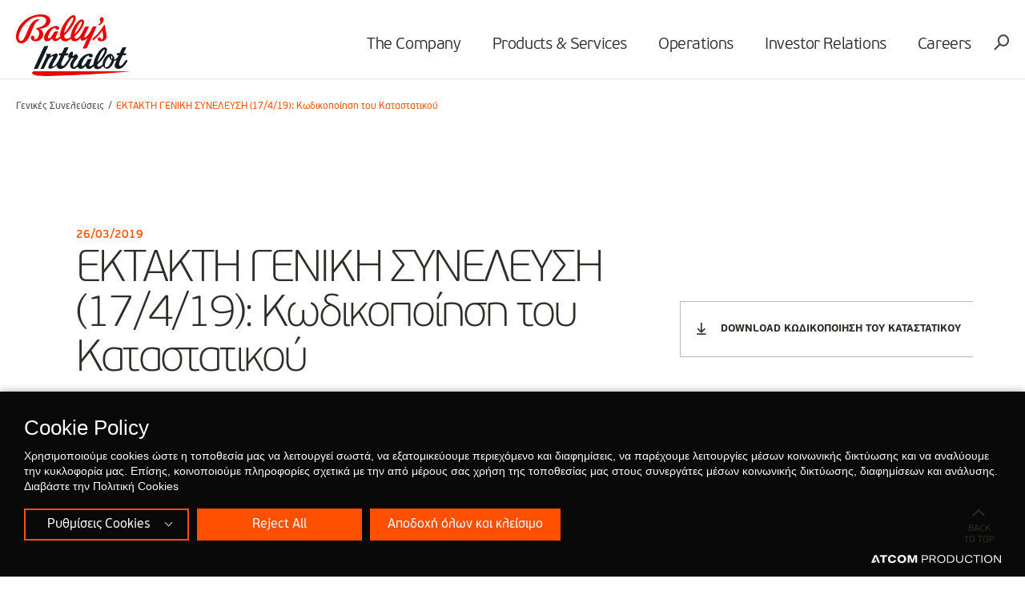

--- FILE ---
content_type: text/html; charset=utf-8
request_url: https://www.intralot.com/gr/general-assemblies/ektakti-gs-17419-kodikopoiisi-tou-katastatikou/
body_size: 4562
content:

<!DOCTYPE html>
<html>
<head>
    <base href="https://www.intralot.com/" />
    <meta charset="utf-8">
    <meta http-equiv="X-UA-Compatible" content="IE=edge,chrome=1">
    <meta name="viewport" content="width=device-width, initial-scale=1.0, maximum-scale=1.0, user-scalable=no" />

    

    <script src="https://cookiemon.atcom.gr/loader.js" data-service="cookiemon" data-customer="98912ea2-8f69-4dfb-ae8d-0aa3615a441c" data-language="gr"></script>




    

    <link href="/Content/Css/Combined.css?v=5XA2n5nIanE_5pq_FsO7wmQfLZ1oOSaJh1z_u9GJztQ1" rel="stylesheet"/>


    



    <title>ΕΚΤΑΚΤΗ ΓΕΝΙΚΗ ΣΥΝΕΛΕΥΣΗ (17/4/19): Κωδικοποίηση του Καταστατικού</title>




<meta content="index, follow" name="robots" />
<meta content="ΕΚΤΑΚΤΗ ΓΕΝΙΚΗ ΣΥΝΕΛΕΥΣΗ (17/4/19): Κωδικοποίηση του Καταστατικού" property="og:title" />
<meta content="https://www.intralot.com/gr/general-assemblies/ektakti-gs-17419-kodikopoiisi-tou-katastatikou/" property="og:url" />
<meta content="https://www.intralot.com/images/600x315/files/intralot-logo.jpg" property="og:image" />
<meta content="600" property="og:image:width" />
<meta content="315" property="og:image:height" />
<meta content="ΕΚΤΑΚΤΗ ΓΕΝΙΚΗ ΣΥΝΕΛΕΥΣΗ (17/4/19): Κωδικοποίηση του Καταστατικού" name="twitter:title" />
<meta content="https://www.intralot.com/images/600x315/files/intralot-logo.jpg" name="twitter:image" />

    <!--Global site tag(gtag.js) - Google Analytics-->
    <script async src="https://www.googletagmanager.com/gtag/js?id=UA-117928365-1"></script>
    <script>
        window.dataLayer = window.dataLayer || [];
        function gtag() { dataLayer.push(arguments); }
        gtag('js', new Date());
        gtag('config', 'UA-117928365-1');
    </script>


    
    <link rel="icon" href="favicon.ico?v=3" />

    <link rel="manifest" href="/Content/favicons/manifest.json">
    


    <script>
        window.require = function (s, fn) { (window[s] = window[s] || []).push(fn); };
        window.define = function (s) {
            if (typeof (window[s]) != 'undefined') {
                for (var i = 0; i < window[s].length; i++) {
                    window[s][i]();
                }
            }
            window[s] = {
                push: function (fn) {
                    fn();
                }
            };
        };
    </script>

</head>

<body class="">

    


    

<div class="outer">
    
<header class="header">
    <div class="wrapper">
        <h1 class="logo"><a href="https://www.intralot.com/gr/"><img src="/Content/Media/logo_intralot.svg" /></a></h1>
        
        <nav class="mainNav">
<div class="mNavTitle"><div class="menuTitle" data-txt="MENU">MENU</div><i class="icon-close closeMenu"></i></div>
<ul>
<li class="hasChild">
<div class="txt"><a class="" href="/the-company/">The Company</a></div>

<div class="subMenu">
<div class="col cls">
<h6><div class="txt"><a class="" href="/the-company/who-we-are/">Who we are</a></div>
</h6>
<ul>
<li><div class="txt"><a class="" href="/the-company/who-we-are/bod-top-management-team/">BoD &amp; Management Team</a></div>
</li>
<li><div class="txt"><a class="" href="/investor-relations/corporate-governance/">Corporate Governance</a></div>
</li>
<li><div class="txt"><a class="" href="/the-company/who-we-are/internal-audit/">Internal Audit</a></div>
</li>
<li><div class="txt"><a class="" href="/the-company/who-we-are/corporate-responsibility/">Sustainability</a></div>
</li>
<li><div class="txt"><a class="" href="/the-company/who-we-are/memberships/">Memberships</a></div>
</li>
<li><div class="txt"><a class="" href="/the-company/who-we-are/certifications/">Certifications</a></div>
</li>
<li><div class="txt"><a class="" href="/the-company/who-we-are/contact-us/">Contact us</a></div>
</li>
</ul>
</div>
<div class="col cls">
<h6><div class="txt"><a class="" href="https://www.intralot.com/newsroom/">Media center</a></div>
</h6>
<ul>
<li><div class="txt"><a class="" href="/newsroom/">Newsroom</a></div>
</li>
<li><div class="txt"><a class="" href="/the-company/media-center/media-kit/">Media Kit</a></div>
</li>
<li><div class="txt"><a class="" href="/articles-and-interviews/">Articles and Interviews</a></div>
</li>
<li><div class="txt"><a class="" href="/event/">Upcoming events</a></div>
</li>
<li><div class="txt"><a class="" href="/the-company/media-center/media-contact/">Media Contact</a></div>
</li>
</ul>
</div>
<div class="col cls">
<h6><div class="txt"><a class="" href="/responsible-gaming/">Responsible gaming</a></div>
</h6>
<ul>
<li><div class="txt"><a class="" href="/responsible-gaming/wla-principles/">WLA Principles</a></div>
</li>
<li><div class="txt"><a class="" href="/responsible-gaming/gaming-technologies/">RG Product Features</a></div>
</li>
</ul>
</div>
</div>
</li>
<li class="hasChild">
<div class="txt"><a class="" href="https://www.intralot.com/products-services">Products &amp; Services</a></div>

<div class="subMenu">
<div class="col cls">
<h6><div class="txt"><a class="" href="/b2c-operations/">B2C Operations</a></div>
</h6>
<ul>
<li><div class="txt"><a class="" href="https://www.intralot.com/b2c-operations/overview">Overview</a></div>
</li>
<li><div class="txt"><a class="" href="https://www.intralot.com/b2c-operations/our-technology">Our Technology</a></div>
</li>
<li><div class="txt"><a class="" href="https://www.intralot.com/b2c-operations/our-products">Our Products</a></div>
</li>
<li><div class="txt"><a class="" href="https://www.intralot.com/b2c-operations/our-brands">Our Brands</a></div>
</li>
</ul>
</div>
<div class="col cls">
<h6><div class="txt"><a class="" href="/lottery-solution/">Lottery Solution</a></div>
</h6>
<ul>
<li><div class="txt"><a class="" href="https://www.intralot.com/lottery-solution/overview-ls/">Overview</a></div>
</li>
<li><div class="txt"><a class="" href="https://www.intralot.com/lottery-solution/lotosx/">LotosX</a></div>
</li>
<li><div class="txt"><a class="" href="https://www.intralot.com/lottery-solution/ilottery/">iLottery</a></div>
</li>
<li><div class="txt"><a class="" href="/lottery-solution/enablers/">Enablers</a></div>
</li>
<li><div class="txt"><a class="" href="/lottery-solution/governance-suite/">Governance Suite</a></div>
</li>
<li><div class="txt"><a class="" href="/lottery-solution/retail-terminals/">Retail Terminals</a></div>
</li>
<li><div class="txt"><a class="" href="/lottery-solution/games/">Lottery Games</a></div>
</li>
</ul>
</div>
<div class="col cls">
<h6><div class="txt"><a class="" href="/betting-solution/">Betting Solution</a></div>
</h6>
<ul>
<li><div class="txt"><a class="" href="https://www.intralot.com/betting-solution/overview-bs/">Overview</a></div>
</li>
<li><div class="txt"><a class="" href="https://www.intralot.com/betting-solution/intralot-orion/">INTRALOT Orion</a></div>
</li>
<li><div class="txt"><a class="" href="/betting-solution/enablers/">Enablers</a></div>
</li>
<li><div class="txt"><a class="" href="/betting-solution/governance-suite-bs/">Governance Suite</a></div>
</li>
<li><div class="txt"><a class="" href="/betting-solution/retail-terminals-bs/">Retail Terminals</a></div>
</li>
<li><div class="txt"><a class="" href="/betting-solution/online-touchpoints/">Online Touchpoints </a></div>
</li>
<li><div class="txt"><a class="" href="/betting-solution/games-suite/">Betting Games</a></div>
</li>
</ul>
</div>
<div class="col cls">
<h6><div class="txt"><a class="" href="/gaming-solution/">Gaming Solution</a></div>
</h6>
<ul>
<li><div class="txt"><a class="" href="/gaming-solution/overview-gs/">Overview</a></div>
</li>
<li><div class="txt"><a class="" href="/gaming-solution/intralot-gms/">INTRALOT GMS </a></div>
</li>
<li><div class="txt"><a class="" href="/gaming-solution/intralot-gls/">INTRALOT GLS </a></div>
</li>
<li><div class="txt"><a class="" href="/gaming-solution/interactive-games/">Interactive Games</a></div>
</li>
</ul>
</div>
<div class="col cls">
<h6><div class="txt"><a class="" href="/digital-transformation/">Digital Transformation</a></div>
</h6>
<ul>
<li><div class="txt"><a class="" href="/digital-transformation/overview-dt/">Overview</a></div>
</li>
<li><div class="txt"><a class="" href="/digital-transformation/lotosx-omni/">LotosX Omni</a></div>
</li>
<li><div class="txt"><a class="" href="/digital-transformation/registered-player/">Registered Player</a></div>
</li>
<li><div class="txt"><a class="" href="/digital-transformation/acquisition/">Acquisition</a></div>
</li>
<li><div class="txt"><a class="" href="/digital-transformation/engagement-retention/">Engagement &amp; Retention</a></div>
</li>
<li><div class="txt"><a class="" href="/digital-transformation/payment-options/">Payment Options</a></div>
</li>
</ul>
</div>
<div class="col cls">
<h6><div class="txt"><a class="" href="/services/">Services</a></div>
</h6>
<ul>
<li><div class="txt"><a class="" href="/services/overview-s/">Overview</a></div>
</li>
<li><div class="txt"><a class="" href="/services/platforms-technology/">Platforms &amp; Technology</a></div>
</li>
<li><div class="txt"><a class="" href="/services/customer-operations/">Customer Operations</a></div>
</li>
<li><div class="txt"><a class="" href="/services/customer-support/">Customer Support</a></div>
</li>
<li><div class="txt"><a class="" href="https://www.intralot.com/services/sports-betting-operations/">Sports Betting Operations</a></div>
</li>
<li><div class="txt"><a class="" href="/services/sales-marketing/">Sales &amp; Marketing</a></div>
</li>
</ul>
</div>
</div>
</li>
<li class="">
<div class="txt"><a class="" href="/map-of-operations/">Operations</a></div>

</li>
<li class="hasChild sml">
<div class="txt"><a class="" href="/investor-relations/">Investor Relations</a></div>

<div class="subMenu">
<ul>
<li><div class="txt"><a class="" href="/investor-relations/acquisition-of-international-interactive-business-of-ballyss/">Acquisition of International Interactive Business of Bally&#39;s</a></div>
</li>
<li><div class="txt"><a class="" href="/investor-relations/financial-results/">Financial Results</a></div>
</li>
<li><div class="txt"><a class="" href="/investor-relations/presentations/">Presentations</a></div>
</li>
<li><div class="txt"><a class="" href="/investor-relations/announcements/">Announcements</a></div>
</li>
<li><div class="txt"><a class="" href="/investor-relations/debt-capital-market-info/">Debt Capital Market Info</a></div>
</li>
<li><div class="txt"><a class="" href="/investor-relations/stock/">Stock Information</a></div>
</li>
<li><div class="txt"><a class="" href="/reports/">Reports</a></div>
</li>
<li><div class="txt"><a class="" href="/investor-relations/contact-us/">Enquiry Form</a></div>
</li>
</ul>
</div>
</li>
<li class="hasChild sml">
<div class="txt"><a class="" href="/the-company/careers/">Careers</a></div>

<div class="subMenu">
<ul>
<li><div class="txt"><a class="" href="/the-company/careers/why-choose-intralot/">Why choose INTRALOT</a></div>
</li>
<li><div class="txt"><a class="" href="/the-company/careers/join-our-talent-pool/">Join our talent pool!</a></div>
</li>
<li><div class="txt"><a class="" href="/the-company/careers/search-our-job-openings-and-apply/">Search our job openings and apply</a></div>
</li>
</ul>
</div>
</li>
</ul>
</nav>

        <div class="rightOpt">
            <div class="burgerIcon"><i class="burger"></i></div>
            
            <div data-id="searchPopup" class="searchIcon openModal icon-search"></div>
        </div>
    </div>
</header>
    



    <main class="innerPage ">
        

<section class="breadcrumb">
    <div class="wrapper">

        <ul>
                <li>
                        <a href="/gr/general-assemblies/" title="Γενικές Συνελεύσεις">
                            Γενικές Συνελεύσεις
                        </a>
                </li>
                <li>
ΕΚΤΑΚΤΗ ΓΕΝΙΚΗ ΣΥΝΕΛΕΥΣΗ (17/4/19): Κωδικοποίηση του Καταστατικού                </li>
        </ul>

    </div>
</section>




        
<section class="sect anim-elm animated">
    <div class="main">
        <div class="row withPageNav">
            <div class="wrapper sml">
                <div class="articles innerArt">
                    <article>
                        <time datetime="">
                            26/03/2019
                        </time>
                        <h1 class="line">
                            ΕΚΤΑΚΤΗ ΓΕΝΙΚΗ ΣΥΝΕΛΕΥΣΗ (17/4/19): Κωδικοποίηση του Καταστατικού
                        </h1>
                            <aside class="side abs white">
                                <div class="list">
                                        <div>
                                            <a href="/files/Καταστατικο_2019_προσαρμογη_στον_Ν__4548___GR.pdf" target="_blank" rel="noopener noreferrer"
                                               title="ΚΩΔΙΚΟΠΟΙΗΣΗ ΤΟΥ ΚΑΤΑΣΤΑΤΙΚΟΥ">
                                                <i class="icon-download"></i>
                                                DOWNLOAD ΚΩΔΙΚΟΠΟΙΗΣΗ ΤΟΥ ΚΑΤΑΣΤΑΤΙΚΟΥ
                                            </a>
                                        </div>
                                </div>
                            </aside>

                        <div class="desc">
                            
                        </div>
                        <div class="sharethis-inline-share-buttons"></div>
                    </article>
                </div>
            </div>

        </div>
    </div>
</section>


    </main>
    
<footer>
    <div class="topSect">
        <div class="wrapper">
            <div class="backToTop">
                <span class="arrow"></span>
                <span class="txt">BACK <br /> TO TOP</span>
            </div>
            
<div class="social">
</div>
            <div class="logo"><a href="https://www.intralot.com/gr/"><img src="/Content/Media/logo_intralot_inverted.svg" /> </a></div>
            <div class="rightClm">
                <nav class="fNav">
                    






<ul>
</ul>

 

 
                    






<ul>
</ul>

 

 
                </nav>
                <div class="finfo">
                    <address>
                        <p><span style="color: #ec0000;"><strong>Bally's Intralot S.A.<br></strong></span><strong>Athens Office</strong><br>19 km, Markopoulou Ave., <br>19 002 Peania - Attica, Greece<br>+30 210 615 6000<br><a href="mailto:info@intralot.com">info@intralot.com</a><br><span><span style="color: #ec0000;"><strong><br><span style="color: #ffffff;">London Office</span></strong></span><br>70 Berners Str., <br>W1T 3NL, London, UK<br><span style="color: #ec0000;"><a href="tel:+442074788100">+44 0207 478 8100</a><strong>&nbsp;</strong></span><br><br>Company's GEMI Number</span><span lang="EL">: 818201000</span></p>
                    </address>
                </div>
            </div>
        </div>
    </div>
    <div class="btmSect">
        <div class="wrapper">
            <div class="col copyright">
                Copyright © 2026 INTRALOT
                



                
                <a class="nvookies__btn" href="">
                    Cookie Settings
                </a>
                
            </div>
            <div class="col right">
                


<div class="logos">
</div>

                <a href="http://www.atcom.gr" target="_blank" class="atcom">
                    <i class="icon-atcom_logo"></i>
                </a>
            </div>
        </div>
    </div>
</footer>


    

</div>



<div id="searchPopup" class="modalwrp searcModal">
    <div class="modal">
        <div class="overlay"></div>
        <i class="icon-close closeModal"></i>
        <div class="modalWrp">
            <div class="modalCnt">
                <h6>
                    What are you looking for?
                </h6>
                <div class="searchInp">
                    <form name="search" action="https://www.intralot.com/gr/">
                        <input class="txt" name="query" type="search" placeholder="Search...">
                        <div class="submit">
                            <i class="icon-search"></i>
                            <input type="submit">
                        </div>
                    </form>
                </div>
                <div class="field-validation-error searhInpError" style="display:none"></div>
                <!-- search results-->
                <div id="autocompleteResults" class="searchResults hide">
                    <div class="wrp">
                    </div>
                </div>
                <!-- search results-->
            </div>
        </div>
    </div>
</div>
<div id="videoMod" class="modalwrp videoModal">
    <div class="modal">
        <div class="overlay stopVideo"></div>
        <div class="modalCnt">
            <i class="icon-close closeModal stopVideo"></i>
            <div class="videoWrp">
                <div class="player" id="videoPlayer"></div>
            </div>
        </div>
    </div>
</div>






    

        <script async src="https://www.intralot.com/Scripts/9DA403D8C179DB504850835C09A009A2/0/Common/Combined.js"></script>
        <script type="text/javascript" src="//platform-api.sharethis.com/js/sharethis.js#property=59d24cbd20f64600117ce956&product=inline-share-buttons"></script><script>
require('Common', function () {
    $(function () {
        $('.searchInp .txt').keyup(function () {
        var val = $(this).val();
        if (val.length >= 3) {
            $('.searhInpError').html('').hide();
            $.ajax({
                url: "https://www.intralot.com/gr/ajax/Atcom.Sites.Intralot.Components.SearchComponent.SearchAutoComplete/",
                data: { term: val },
                type: 'POST',
                success: function (result) {
                    var res = $('.searchResults');
                    res.find('.wrp').html(result);
                    var total = res.find('li').length;
                    if (total > 0) {
                        $('.searchResults').stop().slideDown(function () {
                        var h = res.find('.wrp').height();
                        if (h < 300) { return }
                        res.mCustomScrollbar();
                    });
                    } else {
                        $('.searhInpError').html('No Results Found').show();
                    }
                }
            });
        } else {
            $('.searhInpError').html('Please add at least 3 characters').show();
            $('.searchResults').stop().slideUp();
        }
        });
    });
});
</script>


   

    

<script type="text/javascript" src="/_Incapsula_Resource?SWJIYLWA=719d34d31c8e3a6e6fffd425f7e032f3&ns=2&cb=764037160" async></script></body>
</html>


--- FILE ---
content_type: text/css; charset=utf-8
request_url: https://www.intralot.com/Content/Css/Combined.css?v=5XA2n5nIanE_5pq_FsO7wmQfLZ1oOSaJh1z_u9GJztQ1
body_size: 37948
content:
/* Minification failed. Returning unminified contents.
(517,1): run-time error CSS1019: Unexpected token, found '@import'
(517,9): run-time error CSS1019: Unexpected token, found 'url("//hello.myfonts.net/count/36885a")'
(518,1): run-time error CSS1019: Unexpected token, found '@import'
(518,9): run-time error CSS1019: Unexpected token, found 'url("//hello.myfonts.net/count/3660f0")'
(847,1819): run-time error CSS1019: Unexpected token, found '@keyframes'
(847,1838): run-time error CSS1062: Expected semicolon or closing curly-brace, found '0%'
(885,1): run-time error CSS1019: Unexpected token, found '@keyframes'
(886,7): run-time error CSS1035: Expected colon, found ','
(911,1): run-time error CSS1019: Unexpected token, found '@keyframes'
(912,7): run-time error CSS1035: Expected colon, found ','
(927,1): run-time error CSS1019: Unexpected token, found '@keyframes'
(928,8): run-time error CSS1035: Expected colon, found '{'
(945,1): run-time error CSS1019: Unexpected token, found '@keyframes'
(946,8): run-time error CSS1035: Expected colon, found '{'
(979,1): run-time error CSS1019: Unexpected token, found '@keyframes'
(980,7): run-time error CSS1035: Expected colon, found ','
(997,1): run-time error CSS1019: Unexpected token, found '@keyframes'
(998,3): run-time error CSS1062: Expected semicolon or closing curly-brace, found '0%'
(1028,1): run-time error CSS1019: Unexpected token, found '@keyframes'
(1029,3): run-time error CSS1062: Expected semicolon or closing curly-brace, found '20%'
(1055,1): run-time error CSS1019: Unexpected token, found '@keyframes'
(1056,8): run-time error CSS1035: Expected colon, found '{'
(1083,1): run-time error CSS1019: Unexpected token, found '@keyframes'
(1084,8): run-time error CSS1035: Expected colon, found '{'
(1117,1): run-time error CSS1019: Unexpected token, found '@keyframes'
(1118,7): run-time error CSS1035: Expected colon, found ','
(1156,1): run-time error CSS1019: Unexpected token, found '@keyframes'
(1157,7): run-time error CSS1035: Expected colon, found ','
(1193,1): run-time error CSS1019: Unexpected token, found '@keyframes'
(1194,7): run-time error CSS1035: Expected colon, found ','
(1225,1): run-time error CSS1019: Unexpected token, found '@keyframes'
(1226,7): run-time error CSS1035: Expected colon, found ','
(1257,1): run-time error CSS1019: Unexpected token, found '@keyframes'
(1258,7): run-time error CSS1035: Expected colon, found ','
(1289,1): run-time error CSS1019: Unexpected token, found '@keyframes'
(1290,7): run-time error CSS1035: Expected colon, found ','
(1321,1): run-time error CSS1019: Unexpected token, found '@keyframes'
(1322,3): run-time error CSS1062: Expected semicolon or closing curly-brace, found '20%'
(1341,1): run-time error CSS1019: Unexpected token, found '@keyframes'
(1342,3): run-time error CSS1062: Expected semicolon or closing curly-brace, found '20%'
(1361,1): run-time error CSS1019: Unexpected token, found '@keyframes'
(1362,3): run-time error CSS1062: Expected semicolon or closing curly-brace, found '20%'
(1377,1): run-time error CSS1019: Unexpected token, found '@keyframes'
(1378,3): run-time error CSS1062: Expected semicolon or closing curly-brace, found '20%'
(1393,1): run-time error CSS1019: Unexpected token, found '@keyframes'
(1394,3): run-time error CSS1062: Expected semicolon or closing curly-brace, found '20%'
(1413,1): run-time error CSS1019: Unexpected token, found '@keyframes'
(1414,8): run-time error CSS1035: Expected colon, found '{'
(1427,1): run-time error CSS1019: Unexpected token, found '@keyframes'
(1428,8): run-time error CSS1035: Expected colon, found '{'
(1443,1): run-time error CSS1019: Unexpected token, found '@keyframes'
(1444,8): run-time error CSS1035: Expected colon, found '{'
(1459,1): run-time error CSS1019: Unexpected token, found '@keyframes'
(1460,8): run-time error CSS1035: Expected colon, found '{'
(1475,1): run-time error CSS1019: Unexpected token, found '@keyframes'
(1476,8): run-time error CSS1035: Expected colon, found '{'
(1491,1): run-time error CSS1019: Unexpected token, found '@keyframes'
(1492,8): run-time error CSS1035: Expected colon, found '{'
(1507,1): run-time error CSS1019: Unexpected token, found '@keyframes'
(1508,8): run-time error CSS1035: Expected colon, found '{'
(1523,1): run-time error CSS1019: Unexpected token, found '@keyframes'
(1524,8): run-time error CSS1035: Expected colon, found '{'
(1539,1): run-time error CSS1019: Unexpected token, found '@keyframes'
(1540,8): run-time error CSS1035: Expected colon, found '{'
(1555,1): run-time error CSS1019: Unexpected token, found '@keyframes'
(1556,8): run-time error CSS1035: Expected colon, found '{'
(1569,1): run-time error CSS1019: Unexpected token, found '@keyframes'
(1570,8): run-time error CSS1035: Expected colon, found '{'
(1584,1): run-time error CSS1019: Unexpected token, found '@keyframes'
(1585,8): run-time error CSS1035: Expected colon, found '{'
(1599,1): run-time error CSS1019: Unexpected token, found '@keyframes'
(1600,8): run-time error CSS1035: Expected colon, found '{'
(1614,1): run-time error CSS1019: Unexpected token, found '@keyframes'
(1615,8): run-time error CSS1035: Expected colon, found '{'
(1629,1): run-time error CSS1019: Unexpected token, found '@keyframes'
(1630,8): run-time error CSS1035: Expected colon, found '{'
(1644,1): run-time error CSS1019: Unexpected token, found '@keyframes'
(1645,8): run-time error CSS1035: Expected colon, found '{'
(1659,1): run-time error CSS1019: Unexpected token, found '@keyframes'
(1660,8): run-time error CSS1035: Expected colon, found '{'
(1674,1): run-time error CSS1019: Unexpected token, found '@keyframes'
(1675,8): run-time error CSS1035: Expected colon, found '{'
(1689,1): run-time error CSS1019: Unexpected token, found '@keyframes'
(1690,8): run-time error CSS1035: Expected colon, found '{'
(1722,1): run-time error CSS1019: Unexpected token, found '@keyframes'
(1723,8): run-time error CSS1035: Expected colon, found '{'
(1754,1): run-time error CSS1019: Unexpected token, found '@keyframes'
(1755,8): run-time error CSS1035: Expected colon, found '{'
(1786,1): run-time error CSS1019: Unexpected token, found '@keyframes'
(1787,8): run-time error CSS1035: Expected colon, found '{'
(1808,1): run-time error CSS1019: Unexpected token, found '@keyframes'
(1809,8): run-time error CSS1035: Expected colon, found '{'
(1830,1): run-time error CSS1019: Unexpected token, found '@keyframes'
(1831,8): run-time error CSS1035: Expected colon, found '{'
(1857,1): run-time error CSS1019: Unexpected token, found '@keyframes'
(1858,8): run-time error CSS1035: Expected colon, found '{'
(1873,1): run-time error CSS1019: Unexpected token, found '@keyframes'
(1874,8): run-time error CSS1035: Expected colon, found '{'
(1891,1): run-time error CSS1019: Unexpected token, found '@keyframes'
(1892,8): run-time error CSS1035: Expected colon, found '{'
(1909,1): run-time error CSS1019: Unexpected token, found '@keyframes'
(1910,8): run-time error CSS1035: Expected colon, found '{'
(1927,1): run-time error CSS1019: Unexpected token, found '@keyframes'
(1928,8): run-time error CSS1035: Expected colon, found '{'
(1945,1): run-time error CSS1019: Unexpected token, found '@keyframes'
(1946,8): run-time error CSS1035: Expected colon, found '{'
(1963,1): run-time error CSS1019: Unexpected token, found '@keyframes'
(1964,8): run-time error CSS1035: Expected colon, found '{'
(1980,1): run-time error CSS1019: Unexpected token, found '@keyframes'
(1981,8): run-time error CSS1035: Expected colon, found '{'
(1997,1): run-time error CSS1019: Unexpected token, found '@keyframes'
(1998,8): run-time error CSS1035: Expected colon, found '{'
(2014,1): run-time error CSS1019: Unexpected token, found '@keyframes'
(2015,8): run-time error CSS1035: Expected colon, found '{'
(2031,1): run-time error CSS1019: Unexpected token, found '@keyframes'
(2032,8): run-time error CSS1035: Expected colon, found '{'
(2048,1): run-time error CSS1019: Unexpected token, found '@keyframes'
(2049,3): run-time error CSS1062: Expected semicolon or closing curly-brace, found '0%'
(2077,1): run-time error CSS1019: Unexpected token, found '@keyframes'
(2078,8): run-time error CSS1035: Expected colon, found '{'
(2104,1): run-time error CSS1019: Unexpected token, found '@keyframes'
(2105,8): run-time error CSS1035: Expected colon, found '{'
(2122,1): run-time error CSS1019: Unexpected token, found '@keyframes'
(2123,8): run-time error CSS1035: Expected colon, found '{'
(2137,1): run-time error CSS1019: Unexpected token, found '@keyframes'
(2138,8): run-time error CSS1035: Expected colon, found '{'
(2152,1): run-time error CSS1019: Unexpected token, found '@keyframes'
(2153,8): run-time error CSS1035: Expected colon, found '{'
(2170,1): run-time error CSS1019: Unexpected token, found '@keyframes'
(2171,8): run-time error CSS1035: Expected colon, found '{'
(2188,1): run-time error CSS1019: Unexpected token, found '@keyframes'
(2189,8): run-time error CSS1035: Expected colon, found '{'
(2206,1): run-time error CSS1019: Unexpected token, found '@keyframes'
(2207,8): run-time error CSS1035: Expected colon, found '{'
(2224,1): run-time error CSS1019: Unexpected token, found '@keyframes'
(2225,8): run-time error CSS1035: Expected colon, found '{'
(2243,1): run-time error CSS1019: Unexpected token, found '@keyframes'
(2244,3): run-time error CSS1062: Expected semicolon or closing curly-brace, found '40%'
(2262,1): run-time error CSS1019: Unexpected token, found '@keyframes'
(2263,3): run-time error CSS1062: Expected semicolon or closing curly-brace, found '40%'
(2279,1): run-time error CSS1019: Unexpected token, found '@keyframes'
(2280,3): run-time error CSS1062: Expected semicolon or closing curly-brace, found '40%'
(2296,1): run-time error CSS1019: Unexpected token, found '@keyframes'
(2297,3): run-time error CSS1062: Expected semicolon or closing curly-brace, found '40%'
(2315,1): run-time error CSS1019: Unexpected token, found '@keyframes'
(2316,8): run-time error CSS1035: Expected colon, found '{'
(2330,1): run-time error CSS1019: Unexpected token, found '@keyframes'
(2331,8): run-time error CSS1035: Expected colon, found '{'
(2345,1): run-time error CSS1019: Unexpected token, found '@keyframes'
(2346,8): run-time error CSS1035: Expected colon, found '{'
(2360,1): run-time error CSS1019: Unexpected token, found '@keyframes'
(2361,8): run-time error CSS1035: Expected colon, found '{'
(2375,1): run-time error CSS1019: Unexpected token, found '@keyframes'
(2376,8): run-time error CSS1035: Expected colon, found '{'
(2390,1): run-time error CSS1019: Unexpected token, found '@keyframes'
(2391,8): run-time error CSS1035: Expected colon, found '{'
(2405,1): run-time error CSS1019: Unexpected token, found '@keyframes'
(2406,8): run-time error CSS1035: Expected colon, found '{'
(2420,1): run-time error CSS1019: Unexpected token, found '@keyframes'
(2421,8): run-time error CSS1035: Expected colon, found '{'
(2978,1): run-time error CSS1019: Unexpected token, found '@keyframes'
(2979,5): run-time error CSS1062: Expected semicolon or closing curly-brace, found '0%'
 */
* {
	-webkit-box-sizing: border-box;
	-moz-box-sizing: border-box;   
	box-sizing: border-box;    
}

a {
   outline: 0;
   transition: color .4s ease;
}

.db {
	pointer-events:none;
}
a:hover, a:active, a:focus {
   outline: 0;
}

header, section, footer, aside, nav, main, article, figure {
    display: block; 
}
img {
	max-width: 100%;
}
header.header {
	position: fixed;
	top:0;
	left: 0;
	width: 100%;
	z-index: 10;
	text-align: right;
	border-bottom: solid 1px rgba(0,0,0,0.11);
	padding: 18px 0 0;
}

header.header .wrapper {
	max-width: 100%;
	padding: 0 43px;
	line-height: 70px;
}
.wrapper:after {
	content:"";
	clear: both;
	display: block;
}
.wrapper {
	max-width: 1593px;
	padding: 0 25px;
	margin: 0 auto;
}
.logo {
	float:left;
}
.logo img {
	/*width: 240px;*/
	max-height: 57px;
}
.mainNav {
	display: inline-block;
	
}
.mainNav ul li {
	text-align: right;
	font-size: 20px;
	font-weight: 300;
	display: inline-block;
	letter-spacing: -0.02em;
}
.mainNav ul li a {
	display: inline-block;
	padding: 0 18px;
}
.mainNav ul li a:after {
    content: "";
    position: absolute;
    bottom: -12px;
    z-index: 3;
    left: 50%;
    width: 88px;
    margin-left: -44px;
    height: 0px;
    background: #ff5000;
    transition: all .2s ease;
}
.mainNav ul li a.active:after,
.mainNav ul li:hover a:after {
	height: 5px;
}
.sect.intro {
	background:#eceee9;
	padding: 0;
	position:relative;
	overflow: hidden;
}

.sect.intro{
    height: 100vh;
}

.sect.intro .slider:not(.owl-loaded) {
    white-space: nowrap;
}

.sect.intro .slider:not(.owl-loaded) .item {
    display: inline-block;
    vertical-align: top;
}

.sect.intro .slider .item {
	height: 100vh;
	display: table;
	width: 100%;
	text-align: center;
	position: relative;
	padding-bottom: 234px;
}
.sect.intro .slider .desc {
	display: table-cell;
	vertical-align: middle;
	position: relative;
	z-index:1;
	padding: 0 25px;
}

.select {
	position: relative;
	text-align: left;
	display: inline-block;
	vertical-align: middle;
	
}

.select .cnts {
	position: absolute;
	top: 100%;
	min-width: 125px;
	padding: 11px 20px;
	background: #fff;
	right: 0;
	display: none;
	line-height: 1;
	width: 100%;
	z-index: 7;
	max-height: 250px;
	overflow:hidden
}

.select.lang .cnts {
	min-width: 63px;
}
.sect .select ul {
	margin: 0;
}
.select ul li,
.sect .select ul li {
	display: block;
	line-height: 1;
	margin: 0;
	padding: 0;
	display: block;
	font-size: 12px;
	color:#545051;
	font-weight: 600;
	cursor:pointer;
	width: auto;
	margin-bottom: 5px;

}
.select ul li a,
.sect .select ul li a {
	padding: 9px 14px;
	display: block;
	position: relative;
}
.select ul li a:hover {
	color:#ff5000;
}
.select ul li a:after {
	content:"";
	position: absolute;
	left: 0;
	bottom: 0;
	width: 0;
	height: 2px;
	background:#ff5000;
	transition: all .3s ease-out;
}
.select ul li a:hover:after {
	width: 100%;
}
.select .mCSB_scrollTools .mCSB_dragger .mCSB_dragger_bar {
    background: #fe5f23;
}
.select .mCSB_scrollTools .mCSB_draggerRail {
    background-color: #e3e1e1;
}
.select .mCSB_scrollTools .mCSB_dragger.mCSB_dragger_onDrag .mCSB_dragger_bar,
.select .mCSB_scrollTools .mCSB_dragger:active .mCSB_dragger_bar,
.select .mCSB_scrollTools .mCSB_dragger:hover .mCSB_dragger_bar {
 	background: #fe5f23;
}
.select .trigger {
	font-size: 17px;
	color: #484646;
	cursor:pointer;
	padding: 4px 17px 4px 0;
	position: relative;
	line-height: 1;
	white-space: nowrap;
	text-decoration: underline;
}
.select .trigger:before{
	font-size: 5px;
	position: absolute;
	right: 2px;
	top: 50%;
	color:#898989;
	margin-top: -3px;
  	content: "\e905";
  	font-family: 'icomoon';
  	transition: all .3s ease;
}
.select .trigger.opened:before {
	transform: rotate(180deg);
	-webkit-transform: rotate(180deg);
	-ms-transform: rotate(180deg);
}
.scrollWrp {
	position: absolute;
	bottom: 0;
	left: 0;
	width: 100%;
	padding: 25px 0;
	text-align: center;
	
}
.scrollDown {
    display: inline-block;
    cursor: pointer;
    color: #fff;
    padding: 10px;
    letter-spacing: 0.1em;
    position: relative;
    z-index: 2;
}

.sect h2 {
	font-size: 80px;
	letter-spacing: -0.04em;
	font-weight: 200;
}
.sect h2 b {
	font-weight: 200;
}
.bg {
	position: absolute;
	top: 0;
	left: 0;
	width: 100%;
	height: 100%;
	z-index:-1;
	background-repeat: no-repeat;
	background-size:cover;
	background-position: center center;
}
.rightOpt{
	margin-bottom: 10px;
	display: inline-block;
	vertical-align: middle;
	margin-right: -7px;
}
.searchIcon {
	display: inline-block;
	vertical-align: middle;
	font-size: 19px;
	color:#484646;
	cursor: pointer;
}
.rightOpt > div {
	margin: 0 7px;
}
.icon-mouse {
	font-size: 39px;
	margin-bottom: 10px;
	display: inline-block;
	position: relative;
	overflow: hidden;
}

.icon-mouse:after {
	content:"";
	position: absolute;
	top: -10px;
	width: 4px;
	height: 4px;
	border-radius: 50%;
	background:#fff;
	left: 50%;
	margin-left: -2px;
	animation: mpilia 2s ease infinite forwards;
}

@keyframes mpilia {
	0%  {transform: translateY(0px);}
	100%  {transform: translateY(50px);}
}

.desktop #title {
    opacity: 0;
}
.header:after {
    content: "";
    width: 100%;
    height: 0;
    background: #fff;
    z-index: -2;
    position: absolute;
    top: 0;
    left: 0;
    transition: all .3s ease;
    box-shadow: 2px 1px 5px rgba(0,0,0,0.1);
}

.effect {
    position: absolute;
    top: 0;
    left: 0;
    width: 100%;
    height: 100%;
    z-index: 0;
}
.effect .cd-floating-background {
    width: 100%;
    height: 100%;
}
.effect .box {
    position: absolute;
    perspective: 400px;
    width: 100%;
    height: 100%;
    z-index: 5;
    transition: perspective 5s ease-out;
    backface-visibility: hidden;
}
.effect .fore-box {
    z-index: 10;
}
.effect .fore {
    z-index: 10;
    background-image: url(../Media/for2.png);
    background-size: cover;
    background-position: 27% bottom;
}
.effect .box .img {
    position: absolute;
    top: 0;
    left: -20px;
    width: calc(100% + 40px);
    height: 100%;
    transition: all 5s ease-in-out;
}

.mobile .effect .box .fore,
.tablet .effect .box .fore,
.desktop .effect .box.on .fore {
    transform: translateZ(150px);
}

.mobile .effect .box .bg,
.tablet .effect .box .bg,
.desktop .effect .box.on .bg {
    transform: translateZ(0);
}

.effect .bg {
    background-image: url(../Media/bg2.jpg);
    transform: translateZ(80px);
    background-size: cover;
    background-position: bottom center;
    /*filter: blur(4px);
    -webkit-filter: blur(4px);*/
}
.intro .owl-dots {
    position: absolute;
    top: 50%;
    right: 0;
    margin-top: -100px;
}
 .owl-dots  {
 	text-align: center;
 	margin-top: 20px;
 }
.owl-dot {
	display: inline-block;
	vertical-align: middle;
}
.intro .owl-dot {
	counter-increment: dots;
	margin: 25px 0;
	color: #605644;
	padding: 10px 0;
	display: block;
}
.intro .owl-dot span {
	display: none;
}
.owl-dot span {
	width: 7px;
	height: 7px;
	border-radius:50%;
	background:#b3b3b3;
	display: inline-block;
	margin: 0 6px;
}
.owl-dot.active span {
	background:#ff5000;
}
.intro .owl-dot:before {
	content: counter(dots, decimal-leading-zero);
	font-size: 13px;
	font-weight: 600;
	display: inline-block;
	color: #605644;
}
.intro .owl-dot:after {
	content:"";
	width: 32px;
	height: 1px;
	display: inline-block;
	background: #605644;
	margin-left: 7px;
}
.intro .owl-dot.active:before {
	color:#ff5000;
}
.intro .owl-dot.active:after {
	background:#ff5000;
}
.intro .owl-carousel .owl-item {
	overflow: hidden;
}

.hasChild:hover .subMenu {
	opacity: 1;
	visibility: visible;
}
.hasChild.sml .subMenu {
	margin-top: 9px;
    padding: 0;
}
.subMenu {
    position: absolute;
    left: 0;
    text-align: center;
    margin-top: 1px;
    top: 100%;
    background: #2b2b2b;
    min-width: 320px;
    width: 100%;
    opacity: 0;
    visibility: hidden;
    transition: all .3s ease;
    max-height: calc(100vh - 96px);
    overflow: auto;
} 
.mainNav .subMenu li {
	display: block;
	text-align: left;
	line-height: 1.4;
	font-size: 20px;
}
.hasChild.sml .subMenu li {
	border-bottom: solid 1px #5a5a5a;
}
.hasChild.sml .subMenu li a {
	padding: 22px 40px;
}
.mainNav .subMenu li a {
	color:#e9e7e7;
	display:block;
}
.hasChild.sml .subMenu li a:hover {
	background:#363535;
}
.mainNav .subMenu a:after {
	content:none;
}
.subMenu .col {
	min-width: 200px;
	max-width: calc(20% - 80px);
	display: inline-block;
	vertical-align: top;
	margin: 30px 40px 20px;
	min-height: 250px;
}
.subMenu h6 {
    font-size: 30px;
    font-weight: 200;
    text-align: left;
    position: relative;
    margin-bottom: 30px;
}

.subMenu .col ul {
	padding: 0 5px;
}
.subMenu .col ul li {
	margin-bottom: 12px;
}
.main .content-page h5 {
    font-size: 24px;
    line-height: 1.4;
    font-weight: bold;
    margin-bottom: 15px;
    color: #ff5000;
}
@import url("//hello.myfonts.net/count/36885a");
@import url("//hello.myfonts.net/count/3660f0");
  
@font-face {
  font-family: 'pf_beausans_pro';
  src: url('Fonts/PFBeauSansPro/36885A_0_0.eot');
  src: url('Fonts/PFBeauSansPro/36885A_0_0.eot?#iefix') format('embedded-opentype'),
  url('Fonts/PFBeauSansPro/36885A_0_0.woff2') format('woff2'),
  url('Fonts/PFBeauSansPro/36885A_0_0.woff') format('woff'),
  url('Fonts/PFBeauSansPro/36885A_0_0.ttf') format('truetype');
 font-weight: normal;
    font-style: normal;
}
@font-face {
  font-family: 'pf_beausans_pro';
  src: url('Fonts/PFBeauSansPro/36885A_1_0.eot');
  src: url('Fonts/PFBeauSansPro/36885A_1_0.eot?#iefix') format('embedded-opentype'),
  url('Fonts/PFBeauSansPro/36885A_1_0.woff2') format('woff2'),
  url('Fonts/PFBeauSansPro/36885A_1_0.woff') format('woff'),
  url('Fonts/PFBeauSansPro/36885A_1_0.ttf') format('truetype');
  font-weight: 200;
    font-style: normal;
}
@font-face {
  font-family: 'pf_beausans_pro';
  src: url('Fonts/PFBeauSansPro/36885A_2_0.eot');
  src: url('Fonts/PFBeauSansPro/36885A_2_0.eot?#iefix') format('embedded-opentype'),
  url('Fonts/PFBeauSansPro/36885A_2_0.woff2') format('woff2'),
  url('Fonts/PFBeauSansPro/36885A_2_0.woff') format('woff'),
  url('Fonts/PFBeauSansPro/36885A_2_0.ttf') format('truetype');
  font-weight: 100;
  font-style: normal;
}
@font-face {
  font-family: 'pf_beausans_pro';
  src: url('Fonts/PFBeauSansPro/3660F0_0_0.eot');
  src: url('Fonts/PFBeauSansPro/3660F0_0_0.eot?#iefix') format('embedded-opentype'),
  url('Fonts/PFBeauSansPro/3660F0_0_0.woff2') format('woff2'),
  url('Fonts/PFBeauSansPro/3660F0_0_0.woff') format('woff'),
  url('Fonts/PFBeauSansPro/3660F0_0_0.ttf') format('truetype');
  font-weight: 300;
    font-style: normal;
}
@font-face {
  font-family: 'pf_beausans_pro';
  src: url('Fonts/PFBeauSansPro/3660F0_1_0.eot');
  src: url('Fonts/PFBeauSansPro/3660F0_1_0.eot?#iefix') format('embedded-opentype'),
  url('Fonts/PFBeauSansPro/3660F0_1_0.woff2') format('woff2'),
  url('Fonts/PFBeauSansPro/3660F0_1_0.woff') format('woff'),
  url('Fonts/PFBeauSansPro/3660F0_1_0.ttf') format('truetype');
  font-weight: 600;
  font-style: normal;
}
@font-face {
  font-family: 'pf_beausans_pro';
  src: url('Fonts/PFBeauSansPro/3660F0_2_0.eot');
  src: url('Fonts/PFBeauSansPro/3660F0_2_0.eot?#iefix') format('embedded-opentype'),
  url('Fonts/PFBeauSansPro/3660F0_2_0.woff2') format('woff2'),
  url('Fonts/PFBeauSansPro/3660F0_2_0.woff') format('woff'),
  url('Fonts/PFBeauSansPro/3660F0_2_0.ttf') format('truetype');
  font-weight: bold;
    font-style: normal;
}
@font-face {
  font-family: 'PFCentroSansPro-Regular';
  src: url('Fonts/PFBeauSansPro/3660F0_3_0.eot');
  src: url('Fonts/PFBeauSansPro/3660F0_3_0.eot?#iefix') format('embedded-opentype'),
  url('Fonts/PFBeauSansPro/3660F0_3_0.woff2') format('woff2'),
  url('Fonts/PFBeauSansPro/3660F0_3_0.woff') format('woff'),
  url('Fonts/PFBeauSansPro/3660F0_3_0.ttf') format('truetype');
}
 
@font-face {
  font-family: 'icomoon';
  src:  url('fonts/icomoon.eot?mk09u8');
  src:  url('fonts/icomoon.eot?mk09u8#iefix') format('embedded-opentype'),
    url('fonts/icomoon.ttf?mk09u8') format('truetype'),
    url('fonts/icomoon.woff?mk09u8') format('woff'),
    url('fonts/icomoon.svg?mk09u8#icomoon') format('svg');
  font-weight: normal;
  font-style: normal;
}

[class^="icon-"], [class*=" icon-"] {
  /* use !important to prevent issues with browser extensions that change fonts */
  font-family: 'icomoon' !important;
  speak: none;
  font-style: normal;
  font-weight: normal;
  font-variant: normal;
  text-transform: none;
  line-height: 1;

  /* Better Font Rendering =========== */
  -webkit-font-smoothing: antialiased;
  -moz-osx-font-smoothing: grayscale;
}
.icon-blog:before,
.icon-blog:after {
  content: "\e911";
} 
.icon-linkedin:before,
.icon-linkedin:after {
    content: "\e910";
}
.icon-cross:before {
    content: "\e90e";
}

.icon-arrow-left:before,
.icon-arrow_right:before {
  content: "\e90d";
}
.icon-facebook:before,
.icon-facebook:after {
  content: "\e900";
}
.icon-mouse:before {
  content: "\e901";
}
.icon-search:before {
  content: "\e902";
}
.icon-youtube:before,
.icon-youtube:after {
  content: "\e904";
}
.icon-twitter:before,
.icon-twitter:after {
  content: "\ea96";
}
.icon-arrow_down:before {
  content: "\e904";
}
.icon-atcom_logo:before {
  content: "\e90a";
}
.icon-close:before {
  content: "\e926";
}
.icon-arrow-right:before {
  content: "\e903";
}
.icon-arrow-l:before {
  content: "\e906";
}
.icon-ifrs:before {
  content: "\e908";
}
.icon-xls:before {
  content: "\e909";
}
.icon-smll-arrow:before {
  content: "\e907";
}
.icon-download:before {
  content: "\e90b";
}
.icon-play:before {
  content: "\e915";
}
.icon-cards:before {
  content: "\e90c";
}
.icon-google:before {
  content: "\ea88";
}
.icon-envelope:before {
  content: "\e90f";
}
.icon-pint:before {
  content: "\ead1";
}
.icon-print:before {
  content: "\e954";
}
.icon-share:before {
  content: "\e919";
}
.icon-pinterest:before {
  content: "\ead1";
}
.icon-close2:before {
  content: "\e913";
}
/* http://meyerweb.com/eric/tools/css/reset/ 
   v2.0 | 20110126
   License: none (public domain)
*/
html, body, div, span, applet, object, iframe,
h1, h2, h3, h4, h5, h6, p, blockquote, pre,
a, abbr, acronym, address, big, cite, code,
del, dfn, em, img, ins, kbd, q, s, samp,
small, strike, strong, sub, sup, tt, var,
b, u, i, center,
dl, dt, dd, ol, ul, li,
fieldset, form, label, legend,
table, caption, tbody, tfoot, thead, tr, th, td,
article, aside, canvas, details, embed, 
figure, figcaption, footer, header, hgroup, 
menu, nav, output, ruby, section, summary,
time, mark, audio, video						{ border:0; margin:0; padding:0; font-size:100%; font:inherit; vertical-align:baseline; }

/* HTML5 display-role reset for older browsers */
article, aside, details, figcaption, figure, 
footer, header, hgroup, menu, nav, section		{ display:block; }

/* defaults -----------------------------------*/
:link, a, a:visited								{ text-decoration:none; color:#292f25;}
a:hover											{ outline:0; text-decoration:none; }
a:focus											{ outline:0; text-decoration:none; }
a:active										{ outline:0; text-decoration:none; }
a img, :link img, :visited img					{ border:none; }
a span											{ cursor:pointer; }
abbr[title], dfn[title]							{ border-bottom:1px dotted; cursor:help; }
address											{ font-style:italic; margin:0 0 1.5em 0; }
body											{ background:white; color:#222; font-family: 'pf_beausans_pro'; font-size:75%; line-height:120%; text-align:left; }
code, kbd, pre, samp							{ font-family:monospace, sans-serif; }
del												{ text-decoration:line-through; }
dl												{ margin:1em 0; }
dl dd											{ margin-left:1em; }
dt												{ font-weight:bold; }
em, i											{ font-style:italic; font-weight:inherit; }
h1, h2, h3, h4, h5, h6							{ font-weight:normal; line-height:110%; margin-bottom:0; }
/* Typographic scale based on 12px body size */
h1												{ font-size:4em; }
h2												{ font-size:2.2667em; }
h3												{ font-size:1.75em; }
h4												{ font-size:1.5em; }
h5												{ font-size:1.333em; }
h6												{ font-size:1.167em; }
hr												{ border:0; border-top:1px solid; display:block; height:1px; margin:1em 0; padding:0; }
img												{ border:0; vertical-align:middle; }
ins												{ text-decoration:none; }
p												{ margin-bottom:1em; }
pre												{ overflow:auto; line-height:24px; }
strong, b										{ font-weight:bold; font-style:inherit; }
sub, sup										{ font-size:75%; line-height:0; position:relative; vertical-align:baseline; }
sub												{ bottom:-0.25em; }
sup												{ top:-0.5em; }

button, input, select, textarea					{ font-family: 'pf_beausans_pro';  font-size:100%; margin:0; vertical-align:baseline; }
button, input									{ line-height:normal; }
button[disabled], input[disabled]				{ cursor:default; }
button,
input[type="image"],
input[type="submit"],
input[type="reset"],
input[type="button"]							{ cursor:pointer; overflow:visible; }
input[type="checkbox"],
input[type="radio"]								{ box-sizing:border-box; padding:0; }
legend											{ border:0; white-space:normal; }
optgroup										{ font-style:normal; font-weight:bold; }
textarea										{ overflow:auto; vertical-align:top; }

q												{ quotes:"‘" "’" "“" "”"; } /* http://html5doctor.com/blockquote-q-cite/ */
q:before										{ content:"‘"; content:open-quote; }
q:after											{ content:"’"; content:close-quote; }
q q:before										{ content:"“"; content:open-quote; }
q q:after										{ content:"”"; content:close-quote; }
blockquote										{ quotes:"“" "”"; margin:1em 40px; }
blockquote p:before								{ content:"“"; content:open-quote; }
blockquote p:after								{ content:""; content:no-close-quote; }
blockquote p:last-of-type:after					{ content:"”"; content:close-quote; }
blockquote										{ font-style:italic; margin:1em; }

caption											{ font-weight:bold; text-align:left; margin-bottom:.2em; padding:0; }
table											{ border-collapse:collapse; border-spacing:0; margin-bottom:1em; }
tfoot											{ font-style:italic; }
thead td, th									{ font-weight:bold; vertical-align:top; }

ol												{ list-style-type:decimal; margin:1em 0; padding-left:2em; }
ol li											{ list-style:decimal outside; }
ol ol li										{ list-style-type:lower-alpha; }
ol ol ol li										{ list-style-type:lower-roman; }

ul												{ list-style-type:disc; margin:1em 0; padding-left:2em; }
ul li											{ list-style:disc outside; }
ul ul li										{ list-style-type:circle; }
ul ul ul li										{ list-style-type:square; }

/* helpers ------------------------------------*/
.clearfix:before,
.clearfix:after									{ content:" "; display:block; height:0; visibility:hidden; } /* http://www.yuiblog.com/blog/2010/09/27/clearfix-reloaded-overflowhidden-demystified/ */
.clearfix:after									{ clear:both; }
.visuallyhidden									{ position:absolute !important; clip:rect(0 0 0 0); }

/* misc ---------------------------------------*/
img[align="left"],
img[style="float:left;"],
img[style="float: left;"]						{ margin:0 1em 0.5em 0; }
img[align="right"],
img[style="float:right;"],
img[style="float: right;"]						{ margin:0 0 0.5em 1em; }


body													{ -webkit-text-size-adjust:100%; }

/* Mozilla */
@-moz-document url-prefix() {
	button::-moz-focus-inner,
	input[type="image"]::-moz-focus-inner,
	input[type="submit"]::-moz-focus-inner,
	input[type="reset"]::-moz-focus-inner,
	input[type="button"]::-moz-focus-inner 				{ border:0; }
	textarea 											{ resize:none; }
}

/* Webkit */
@media screen and (-webkit-min-device-pixel-ratio:0) {
	button,
	input[type="submit"],
	input[type="reset"],
	input[type="button"]								{ -webkit-appearance:button; }
	input[type="text"]:focus,
	input[type="password"]:focus,
	textarea:focus 										{ outline:0 none; }
	textarea 											{ resize:none; }
	input[type="checkbox"],
	input[type="radio"]									{ vertical-align:-2px; }
	input[type="search"]								{ -webkit-appearance:textfield; }
	input[type="search"]::-webkit-search-cancel-button	{ -webkit-appearance:none; }
}


/**
 * Owl Carousel v2.2.1
 * Copyright 2013-2017 David Deutsch
 * Licensed under  ()
 */
.owl-carousel,.owl-carousel .owl-item{-webkit-tap-highlight-color:transparent;position:relative}.owl-carousel{display:none;width:100%;z-index:1}.owl-carousel .owl-stage{position:relative;-ms-touch-action:pan-Y;-moz-backface-visibility:hidden}.owl-carousel .owl-stage:after{content:".";display:block;clear:both;visibility:hidden;line-height:0;height:0}.owl-carousel .owl-stage-outer{position:relative;overflow:hidden;-webkit-transform:translate3d(0,0,0)}.owl-carousel .owl-item,.owl-carousel .owl-wrapper{-webkit-backface-visibility:hidden;-moz-backface-visibility:hidden;-ms-backface-visibility:hidden;-webkit-transform:translate3d(0,0,0);-moz-transform:translate3d(0,0,0);-ms-transform:translate3d(0,0,0)}.owl-carousel .owl-item{min-height:1px;float:left;-webkit-backface-visibility:hidden;-webkit-touch-callout:none}.owl-carousel .owl-item img{display:block;width:100%}.owl-carousel .owl-dots.disabled,.owl-carousel .owl-nav.disabled{display:none}.no-js .owl-carousel,.owl-carousel.owl-loaded{display:block}.owl-carousel .owl-dot,.owl-carousel .owl-nav .owl-next,.owl-carousel .owl-nav .owl-prev{cursor:pointer;cursor:hand;-webkit-user-select:none;-khtml-user-select:none;-moz-user-select:none;-ms-user-select:none;user-select:none}.owl-carousel.owl-loading{opacity:0;display:block}.owl-carousel.owl-hidden{opacity:0}.owl-carousel.owl-refresh .owl-item{visibility:hidden}.owl-carousel.owl-drag .owl-item{-webkit-user-select:none;-moz-user-select:none;-ms-user-select:none;user-select:none}.owl-carousel.owl-grab{cursor:move;cursor:grab}.owl-carousel.owl-rtl{direction:rtl}.owl-carousel.owl-rtl .owl-item{float:right}.owl-carousel .animated{animation-duration:1s;animation-fill-mode:both}.owl-carousel .owl-animated-in{z-index:0}.owl-carousel .owl-animated-out{z-index:1}.owl-carousel .fadeOut{animation-name:fadeOut}@keyframes fadeOut{0%{opacity:1}100%{opacity:0}}.owl-height{transition:height .5s ease-in-out}.owl-carousel .owl-item .owl-lazy{opacity:0;transition:opacity .4s ease}.owl-carousel .owl-item img.owl-lazy{transform-style:preserve-3d}.owl-carousel .owl-video-wrapper{position:relative;height:100%;background:#000}.owl-carousel .owl-video-play-icon{position:absolute;height:80px;width:80px;left:50%;top:50%;margin-left:-40px;margin-top:-40px;background:url(owl.video.play.png) no-repeat;cursor:pointer;z-index:1;-webkit-backface-visibility:hidden;transition:transform .1s ease}.owl-carousel .owl-video-play-icon:hover{-ms-transform:scale(1.3,1.3);transform:scale(1.3,1.3)}.owl-carousel .owl-video-playing .owl-video-play-icon,.owl-carousel .owl-video-playing .owl-video-tn{display:none}.owl-carousel .owl-video-tn{opacity:0;height:100%;background-position:center center;background-repeat:no-repeat;background-size:contain;transition:opacity .4s ease}.owl-carousel .owl-video-frame{position:relative;z-index:1;height:100%;width:100%}
/**
 * Owl Carousel v2.2.1
 * Copyright 2013-2017 David Deutsch
 * Licensed under  ()
 */
.owl-theme .owl-dots,.owl-theme .owl-nav{text-align:center;-webkit-tap-highlight-color:transparent}.owl-theme .owl-nav{margin-top:10px}.owl-theme .owl-nav [class*=owl-]{color:#FFF;font-size:14px;margin:5px;padding:4px 7px;background:#D6D6D6;display:inline-block;cursor:pointer;border-radius:3px}.owl-theme .owl-nav [class*=owl-]:hover{background:#869791;color:#FFF;text-decoration:none}.owl-theme .owl-nav .disabled{opacity:.5;cursor:default}.owl-theme .owl-nav.disabled+.owl-dots{margin-top:10px}.owl-theme .owl-dots .owl-dot{display:inline-block;zoom:1}.owl-theme .owl-dots .owl-dot span{width:10px;height:10px;margin:5px 7px;background:#D6D6D6;display:block;-webkit-backface-visibility:visible;transition:opacity .2s ease;border-radius:30px}.owl-theme .owl-dots .owl-dot.active span,.owl-theme .owl-dots .owl-dot:hover span{background:#869791}
.mCustomScrollbar{-ms-touch-action:pinch-zoom;touch-action:pinch-zoom}.mCustomScrollbar.mCS_no_scrollbar,.mCustomScrollbar.mCS_touch_action{-ms-touch-action:auto;touch-action:auto}.mCustomScrollBox{position:relative;overflow:hidden;height:100%;max-width:100%;outline:0;direction:ltr}.mCSB_container{overflow:hidden;width:auto;height:auto}.mCSB_inside>.mCSB_container{margin-right:30px}.mCSB_container.mCS_no_scrollbar_y.mCS_y_hidden{margin-right:0}.mCS-dir-rtl>.mCSB_inside>.mCSB_container{margin-right:0;margin-left:30px}.mCS-dir-rtl>.mCSB_inside>.mCSB_container.mCS_no_scrollbar_y.mCS_y_hidden{margin-left:0}.mCSB_scrollTools{position:absolute;width:16px;height:auto;left:auto;top:0;right:0;bottom:0;opacity:.75;filter:"alpha(opacity=75)";-ms-filter:"alpha(opacity=75)"}.mCSB_outside+.mCSB_scrollTools{right:-26px}.mCS-dir-rtl>.mCSB_inside>.mCSB_scrollTools,.mCS-dir-rtl>.mCSB_outside+.mCSB_scrollTools{right:auto;left:0}.mCS-dir-rtl>.mCSB_outside+.mCSB_scrollTools{left:-26px}.mCSB_scrollTools .mCSB_draggerContainer{position:absolute;top:0;left:0;bottom:0;right:0;height:auto}.mCSB_scrollTools a+.mCSB_draggerContainer{margin:20px 0}.mCSB_scrollTools .mCSB_draggerRail{width:2px;height:100%;margin:0 auto;-webkit-border-radius:16px;-moz-border-radius:16px;border-radius:16px}.mCSB_scrollTools .mCSB_dragger{cursor:pointer;width:100%;height:30px;z-index:1}.mCSB_scrollTools .mCSB_dragger .mCSB_dragger_bar{position:relative;width:4px;height:100%;margin:0 auto;-webkit-border-radius:16px;-moz-border-radius:16px;border-radius:16px;text-align:center}.mCSB_scrollTools_vertical.mCSB_scrollTools_onDrag_expand .mCSB_dragger.mCSB_dragger_onDrag_expanded .mCSB_dragger_bar,.mCSB_scrollTools_vertical.mCSB_scrollTools_onDrag_expand .mCSB_draggerContainer:hover .mCSB_dragger .mCSB_dragger_bar{width:12px}.mCSB_scrollTools_vertical.mCSB_scrollTools_onDrag_expand .mCSB_dragger.mCSB_dragger_onDrag_expanded+.mCSB_draggerRail,.mCSB_scrollTools_vertical.mCSB_scrollTools_onDrag_expand .mCSB_draggerContainer:hover .mCSB_draggerRail{width:8px}.mCSB_scrollTools .mCSB_buttonDown,.mCSB_scrollTools .mCSB_buttonUp{display:block;position:absolute;height:20px;width:100%;overflow:hidden;margin:0 auto;cursor:pointer}.mCSB_scrollTools .mCSB_buttonDown{bottom:0}.mCSB_horizontal.mCSB_inside>.mCSB_container{margin-right:0;margin-bottom:30px}.mCSB_horizontal.mCSB_outside>.mCSB_container{min-height:100%}.mCSB_horizontal>.mCSB_container.mCS_no_scrollbar_x.mCS_x_hidden{margin-bottom:0}.mCSB_scrollTools.mCSB_scrollTools_horizontal{width:auto;height:16px;top:auto;right:0;bottom:0;left:0}.mCustomScrollBox+.mCSB_scrollTools+.mCSB_scrollTools.mCSB_scrollTools_horizontal,.mCustomScrollBox+.mCSB_scrollTools.mCSB_scrollTools_horizontal{bottom:-26px}.mCSB_scrollTools.mCSB_scrollTools_horizontal a+.mCSB_draggerContainer{margin:0 20px}.mCSB_scrollTools.mCSB_scrollTools_horizontal .mCSB_draggerRail{width:100%;height:2px;margin:7px 0}.mCSB_scrollTools.mCSB_scrollTools_horizontal .mCSB_dragger{width:30px;height:100%;left:0}.mCSB_scrollTools.mCSB_scrollTools_horizontal .mCSB_dragger .mCSB_dragger_bar{width:100%;height:4px;margin:6px auto}.mCSB_scrollTools_horizontal.mCSB_scrollTools_onDrag_expand .mCSB_dragger.mCSB_dragger_onDrag_expanded .mCSB_dragger_bar,.mCSB_scrollTools_horizontal.mCSB_scrollTools_onDrag_expand .mCSB_draggerContainer:hover .mCSB_dragger .mCSB_dragger_bar{height:12px;margin:2px auto}.mCSB_scrollTools_horizontal.mCSB_scrollTools_onDrag_expand .mCSB_dragger.mCSB_dragger_onDrag_expanded+.mCSB_draggerRail,.mCSB_scrollTools_horizontal.mCSB_scrollTools_onDrag_expand .mCSB_draggerContainer:hover .mCSB_draggerRail{height:8px;margin:4px 0}.mCSB_scrollTools.mCSB_scrollTools_horizontal .mCSB_buttonLeft,.mCSB_scrollTools.mCSB_scrollTools_horizontal .mCSB_buttonRight{display:block;position:absolute;width:20px;height:100%;overflow:hidden;margin:0 auto;cursor:pointer}.mCSB_scrollTools.mCSB_scrollTools_horizontal .mCSB_buttonLeft{left:0}.mCSB_scrollTools.mCSB_scrollTools_horizontal .mCSB_buttonRight{right:0}.mCSB_container_wrapper{position:absolute;height:auto;width:auto;overflow:hidden;top:0;left:0;right:0;bottom:0;margin-right:30px;margin-bottom:30px}.mCSB_container_wrapper>.mCSB_container{padding-right:30px;padding-bottom:30px;-webkit-box-sizing:border-box;-moz-box-sizing:border-box;box-sizing:border-box}.mCSB_vertical_horizontal>.mCSB_scrollTools.mCSB_scrollTools_vertical{bottom:20px}.mCSB_vertical_horizontal>.mCSB_scrollTools.mCSB_scrollTools_horizontal{right:20px}.mCSB_container_wrapper.mCS_no_scrollbar_x.mCS_x_hidden+.mCSB_scrollTools.mCSB_scrollTools_vertical{bottom:0}.mCS-dir-rtl>.mCustomScrollBox.mCSB_vertical_horizontal.mCSB_inside>.mCSB_scrollTools.mCSB_scrollTools_horizontal,.mCSB_container_wrapper.mCS_no_scrollbar_y.mCS_y_hidden+.mCSB_scrollTools~.mCSB_scrollTools.mCSB_scrollTools_horizontal{right:0}.mCS-dir-rtl>.mCustomScrollBox.mCSB_vertical_horizontal.mCSB_inside>.mCSB_scrollTools.mCSB_scrollTools_horizontal{left:20px}.mCS-dir-rtl>.mCustomScrollBox.mCSB_vertical_horizontal.mCSB_inside>.mCSB_container_wrapper.mCS_no_scrollbar_y.mCS_y_hidden+.mCSB_scrollTools~.mCSB_scrollTools.mCSB_scrollTools_horizontal{left:0}.mCS-dir-rtl>.mCSB_inside>.mCSB_container_wrapper{margin-right:0;margin-left:30px}.mCSB_container_wrapper.mCS_no_scrollbar_y.mCS_y_hidden>.mCSB_container{padding-right:0}.mCSB_container_wrapper.mCS_no_scrollbar_x.mCS_x_hidden>.mCSB_container{padding-bottom:0}.mCustomScrollBox.mCSB_vertical_horizontal.mCSB_inside>.mCSB_container_wrapper.mCS_no_scrollbar_y.mCS_y_hidden{margin-right:0;margin-left:0}.mCustomScrollBox.mCSB_vertical_horizontal.mCSB_inside>.mCSB_container_wrapper.mCS_no_scrollbar_x.mCS_x_hidden{margin-bottom:0}.mCSB_scrollTools,.mCSB_scrollTools .mCSB_buttonDown,.mCSB_scrollTools .mCSB_buttonLeft,.mCSB_scrollTools .mCSB_buttonRight,.mCSB_scrollTools .mCSB_buttonUp,.mCSB_scrollTools .mCSB_dragger .mCSB_dragger_bar{-webkit-transition:opacity .2s ease-in-out,background-color .2s ease-in-out;-moz-transition:opacity .2s ease-in-out,background-color .2s ease-in-out;-o-transition:opacity .2s ease-in-out,background-color .2s ease-in-out;transition:opacity .2s ease-in-out,background-color .2s ease-in-out}.mCSB_scrollTools_horizontal.mCSB_scrollTools_onDrag_expand .mCSB_draggerRail,.mCSB_scrollTools_horizontal.mCSB_scrollTools_onDrag_expand .mCSB_dragger_bar,.mCSB_scrollTools_vertical.mCSB_scrollTools_onDrag_expand .mCSB_draggerRail,.mCSB_scrollTools_vertical.mCSB_scrollTools_onDrag_expand .mCSB_dragger_bar{-webkit-transition:width .2s ease-out .2s,height .2s ease-out .2s,margin-left .2s ease-out .2s,margin-right .2s ease-out .2s,margin-top .2s ease-out .2s,margin-bottom .2s ease-out .2s,opacity .2s ease-in-out,background-color .2s ease-in-out;-moz-transition:width .2s ease-out .2s,height .2s ease-out .2s,margin-left .2s ease-out .2s,margin-right .2s ease-out .2s,margin-top .2s ease-out .2s,margin-bottom .2s ease-out .2s,opacity .2s ease-in-out,background-color .2s ease-in-out;-o-transition:width .2s ease-out .2s,height .2s ease-out .2s,margin-left .2s ease-out .2s,margin-right .2s ease-out .2s,margin-top .2s ease-out .2s,margin-bottom .2s ease-out .2s,opacity .2s ease-in-out,background-color .2s ease-in-out;transition:width .2s ease-out .2s,height .2s ease-out .2s,margin-left .2s ease-out .2s,margin-right .2s ease-out .2s,margin-top .2s ease-out .2s,margin-bottom .2s ease-out .2s,opacity .2s ease-in-out,background-color .2s ease-in-out}.mCS-autoHide>.mCustomScrollBox>.mCSB_scrollTools,.mCS-autoHide>.mCustomScrollBox~.mCSB_scrollTools{opacity:0;filter:"alpha(opacity=0)";-ms-filter:"alpha(opacity=0)"}.mCS-autoHide:hover>.mCustomScrollBox>.mCSB_scrollTools,.mCS-autoHide:hover>.mCustomScrollBox~.mCSB_scrollTools,.mCustomScrollBox:hover>.mCSB_scrollTools,.mCustomScrollBox:hover~.mCSB_scrollTools,.mCustomScrollbar>.mCustomScrollBox>.mCSB_scrollTools.mCSB_scrollTools_onDrag,.mCustomScrollbar>.mCustomScrollBox~.mCSB_scrollTools.mCSB_scrollTools_onDrag{opacity:1;filter:"alpha(opacity=100)";-ms-filter:"alpha(opacity=100)"}.mCSB_scrollTools .mCSB_draggerRail{background-color:#000;background-color:rgba(0,0,0,.4);filter:"alpha(opacity=40)";-ms-filter:"alpha(opacity=40)"}.mCSB_scrollTools .mCSB_dragger .mCSB_dragger_bar{background-color:#fff;background-color:rgba(255,255,255,.75);filter:"alpha(opacity=75)";-ms-filter:"alpha(opacity=75)"}.mCSB_scrollTools .mCSB_dragger:hover .mCSB_dragger_bar{background-color:#fff;background-color:rgba(255,255,255,.85);filter:"alpha(opacity=85)";-ms-filter:"alpha(opacity=85)"}.mCSB_scrollTools .mCSB_dragger.mCSB_dragger_onDrag .mCSB_dragger_bar,.mCSB_scrollTools .mCSB_dragger:active .mCSB_dragger_bar{background-color:#fff;background-color:rgba(255,255,255,.9);filter:"alpha(opacity=90)";-ms-filter:"alpha(opacity=90)"}.mCSB_scrollTools .mCSB_buttonDown,.mCSB_scrollTools .mCSB_buttonLeft,.mCSB_scrollTools .mCSB_buttonRight,.mCSB_scrollTools .mCSB_buttonUp{background-image:url(mCSB_buttons.png);background-repeat:no-repeat;opacity:.4;filter:"alpha(opacity=40)";-ms-filter:"alpha(opacity=40)"}.mCSB_scrollTools .mCSB_buttonUp{background-position:0 0}.mCSB_scrollTools .mCSB_buttonDown{background-position:0 -20px}.mCSB_scrollTools .mCSB_buttonLeft{background-position:0 -40px}.mCSB_scrollTools .mCSB_buttonRight{background-position:0 -56px}.mCSB_scrollTools .mCSB_buttonDown:hover,.mCSB_scrollTools .mCSB_buttonLeft:hover,.mCSB_scrollTools .mCSB_buttonRight:hover,.mCSB_scrollTools .mCSB_buttonUp:hover{opacity:.75;filter:"alpha(opacity=75)";-ms-filter:"alpha(opacity=75)"}.mCSB_scrollTools .mCSB_buttonDown:active,.mCSB_scrollTools .mCSB_buttonLeft:active,.mCSB_scrollTools .mCSB_buttonRight:active,.mCSB_scrollTools .mCSB_buttonUp:active{opacity:.9;filter:"alpha(opacity=90)";-ms-filter:"alpha(opacity=90)"}.mCS-dark.mCSB_scrollTools .mCSB_draggerRail{background-color:#000;background-color:rgba(0,0,0,.15)}.mCS-dark.mCSB_scrollTools .mCSB_dragger .mCSB_dragger_bar{background-color:#000;background-color:rgba(0,0,0,.75)}.mCS-dark.mCSB_scrollTools .mCSB_dragger:hover .mCSB_dragger_bar{background-color:rgba(0,0,0,.85)}.mCS-dark.mCSB_scrollTools .mCSB_dragger.mCSB_dragger_onDrag .mCSB_dragger_bar,.mCS-dark.mCSB_scrollTools .mCSB_dragger:active .mCSB_dragger_bar{background-color:rgba(0,0,0,.9)}.mCS-dark.mCSB_scrollTools .mCSB_buttonUp{background-position:-80px 0}.mCS-dark.mCSB_scrollTools .mCSB_buttonDown{background-position:-80px -20px}.mCS-dark.mCSB_scrollTools .mCSB_buttonLeft{background-position:-80px -40px}.mCS-dark.mCSB_scrollTools .mCSB_buttonRight{background-position:-80px -56px}.mCS-dark-2.mCSB_scrollTools .mCSB_draggerRail,.mCS-light-2.mCSB_scrollTools .mCSB_draggerRail{width:4px;background-color:#fff;background-color:rgba(255,255,255,.1);-webkit-border-radius:1px;-moz-border-radius:1px;border-radius:1px}.mCS-dark-2.mCSB_scrollTools .mCSB_dragger .mCSB_dragger_bar,.mCS-light-2.mCSB_scrollTools .mCSB_dragger .mCSB_dragger_bar{width:4px;background-color:#fff;background-color:rgba(255,255,255,.75);-webkit-border-radius:1px;-moz-border-radius:1px;border-radius:1px}.mCS-dark-2.mCSB_scrollTools_horizontal .mCSB_dragger .mCSB_dragger_bar,.mCS-dark-2.mCSB_scrollTools_horizontal .mCSB_draggerRail,.mCS-light-2.mCSB_scrollTools_horizontal .mCSB_dragger .mCSB_dragger_bar,.mCS-light-2.mCSB_scrollTools_horizontal .mCSB_draggerRail{width:100%;height:4px;margin:6px auto}.mCS-light-2.mCSB_scrollTools .mCSB_dragger:hover .mCSB_dragger_bar{background-color:#fff;background-color:rgba(255,255,255,.85)}.mCS-light-2.mCSB_scrollTools .mCSB_dragger.mCSB_dragger_onDrag .mCSB_dragger_bar,.mCS-light-2.mCSB_scrollTools .mCSB_dragger:active .mCSB_dragger_bar{background-color:#fff;background-color:rgba(255,255,255,.9)}.mCS-light-2.mCSB_scrollTools .mCSB_buttonUp{background-position:-32px 0}.mCS-light-2.mCSB_scrollTools .mCSB_buttonDown{background-position:-32px -20px}.mCS-light-2.mCSB_scrollTools .mCSB_buttonLeft{background-position:-40px -40px}.mCS-light-2.mCSB_scrollTools .mCSB_buttonRight{background-position:-40px -56px}.mCS-dark-2.mCSB_scrollTools .mCSB_draggerRail{background-color:#000;background-color:rgba(0,0,0,.1);-webkit-border-radius:1px;-moz-border-radius:1px;border-radius:1px}.mCS-dark-2.mCSB_scrollTools .mCSB_dragger .mCSB_dragger_bar{background-color:#000;background-color:rgba(0,0,0,.75);-webkit-border-radius:1px;-moz-border-radius:1px;border-radius:1px}.mCS-dark-2.mCSB_scrollTools .mCSB_dragger:hover .mCSB_dragger_bar{background-color:#000;background-color:rgba(0,0,0,.85)}.mCS-dark-2.mCSB_scrollTools .mCSB_dragger.mCSB_dragger_onDrag .mCSB_dragger_bar,.mCS-dark-2.mCSB_scrollTools .mCSB_dragger:active .mCSB_dragger_bar{background-color:#000;background-color:rgba(0,0,0,.9)}.mCS-dark-2.mCSB_scrollTools .mCSB_buttonUp{background-position:-112px 0}.mCS-dark-2.mCSB_scrollTools .mCSB_buttonDown{background-position:-112px -20px}.mCS-dark-2.mCSB_scrollTools .mCSB_buttonLeft{background-position:-120px -40px}.mCS-dark-2.mCSB_scrollTools .mCSB_buttonRight{background-position:-120px -56px}.mCS-dark-thick.mCSB_scrollTools .mCSB_draggerRail,.mCS-light-thick.mCSB_scrollTools .mCSB_draggerRail{width:4px;background-color:#fff;background-color:rgba(255,255,255,.1);-webkit-border-radius:2px;-moz-border-radius:2px;border-radius:2px}.mCS-dark-thick.mCSB_scrollTools .mCSB_dragger .mCSB_dragger_bar,.mCS-light-thick.mCSB_scrollTools .mCSB_dragger .mCSB_dragger_bar{width:6px;background-color:#fff;background-color:rgba(255,255,255,.75);-webkit-border-radius:2px;-moz-border-radius:2px;border-radius:2px}.mCS-dark-thick.mCSB_scrollTools_horizontal .mCSB_draggerRail,.mCS-light-thick.mCSB_scrollTools_horizontal .mCSB_draggerRail{width:100%;height:4px;margin:6px 0}.mCS-dark-thick.mCSB_scrollTools_horizontal .mCSB_dragger .mCSB_dragger_bar,.mCS-light-thick.mCSB_scrollTools_horizontal .mCSB_dragger .mCSB_dragger_bar{width:100%;height:6px;margin:5px auto}.mCS-light-thick.mCSB_scrollTools .mCSB_dragger:hover .mCSB_dragger_bar{background-color:#fff;background-color:rgba(255,255,255,.85)}.mCS-light-thick.mCSB_scrollTools .mCSB_dragger.mCSB_dragger_onDrag .mCSB_dragger_bar,.mCS-light-thick.mCSB_scrollTools .mCSB_dragger:active .mCSB_dragger_bar{background-color:#fff;background-color:rgba(255,255,255,.9)}.mCS-light-thick.mCSB_scrollTools .mCSB_buttonUp{background-position:-16px 0}.mCS-light-thick.mCSB_scrollTools .mCSB_buttonDown{background-position:-16px -20px}.mCS-light-thick.mCSB_scrollTools .mCSB_buttonLeft{background-position:-20px -40px}.mCS-light-thick.mCSB_scrollTools .mCSB_buttonRight{background-position:-20px -56px}.mCS-dark-thick.mCSB_scrollTools .mCSB_draggerRail{background-color:#000;background-color:rgba(0,0,0,.1);-webkit-border-radius:2px;-moz-border-radius:2px;border-radius:2px}.mCS-dark-thick.mCSB_scrollTools .mCSB_dragger .mCSB_dragger_bar{background-color:#000;background-color:rgba(0,0,0,.75);-webkit-border-radius:2px;-moz-border-radius:2px;border-radius:2px}.mCS-dark-thick.mCSB_scrollTools .mCSB_dragger:hover .mCSB_dragger_bar{background-color:#000;background-color:rgba(0,0,0,.85)}.mCS-dark-thick.mCSB_scrollTools .mCSB_dragger.mCSB_dragger_onDrag .mCSB_dragger_bar,.mCS-dark-thick.mCSB_scrollTools .mCSB_dragger:active .mCSB_dragger_bar{background-color:#000;background-color:rgba(0,0,0,.9)}.mCS-dark-thick.mCSB_scrollTools .mCSB_buttonUp{background-position:-96px 0}.mCS-dark-thick.mCSB_scrollTools .mCSB_buttonDown{background-position:-96px -20px}.mCS-dark-thick.mCSB_scrollTools .mCSB_buttonLeft{background-position:-100px -40px}.mCS-dark-thick.mCSB_scrollTools .mCSB_buttonRight{background-position:-100px -56px}.mCS-light-thin.mCSB_scrollTools .mCSB_draggerRail{background-color:#fff;background-color:rgba(255,255,255,.1)}.mCS-dark-thin.mCSB_scrollTools .mCSB_dragger .mCSB_dragger_bar,.mCS-light-thin.mCSB_scrollTools .mCSB_dragger .mCSB_dragger_bar{width:2px}.mCS-dark-thin.mCSB_scrollTools_horizontal .mCSB_draggerRail,.mCS-light-thin.mCSB_scrollTools_horizontal .mCSB_draggerRail{width:100%}.mCS-dark-thin.mCSB_scrollTools_horizontal .mCSB_dragger .mCSB_dragger_bar,.mCS-light-thin.mCSB_scrollTools_horizontal .mCSB_dragger .mCSB_dragger_bar{width:100%;height:2px;margin:7px auto}.mCS-dark-thin.mCSB_scrollTools .mCSB_draggerRail{background-color:#000;background-color:rgba(0,0,0,.15)}.mCS-dark-thin.mCSB_scrollTools .mCSB_dragger .mCSB_dragger_bar{background-color:#000;background-color:rgba(0,0,0,.75)}.mCS-dark-thin.mCSB_scrollTools .mCSB_dragger:hover .mCSB_dragger_bar{background-color:#000;background-color:rgba(0,0,0,.85)}.mCS-dark-thin.mCSB_scrollTools .mCSB_dragger.mCSB_dragger_onDrag .mCSB_dragger_bar,.mCS-dark-thin.mCSB_scrollTools .mCSB_dragger:active .mCSB_dragger_bar{background-color:#000;background-color:rgba(0,0,0,.9)}.mCS-dark-thin.mCSB_scrollTools .mCSB_buttonUp{background-position:-80px 0}.mCS-dark-thin.mCSB_scrollTools .mCSB_buttonDown{background-position:-80px -20px}.mCS-dark-thin.mCSB_scrollTools .mCSB_buttonLeft{background-position:-80px -40px}.mCS-dark-thin.mCSB_scrollTools .mCSB_buttonRight{background-position:-80px -56px}.mCS-rounded.mCSB_scrollTools .mCSB_draggerRail{background-color:#fff;background-color:rgba(255,255,255,.15)}.mCS-rounded-dark.mCSB_scrollTools .mCSB_dragger,.mCS-rounded-dots-dark.mCSB_scrollTools .mCSB_dragger,.mCS-rounded-dots.mCSB_scrollTools .mCSB_dragger,.mCS-rounded.mCSB_scrollTools .mCSB_dragger{height:14px}.mCS-rounded-dark.mCSB_scrollTools .mCSB_dragger .mCSB_dragger_bar,.mCS-rounded-dots-dark.mCSB_scrollTools .mCSB_dragger .mCSB_dragger_bar,.mCS-rounded-dots.mCSB_scrollTools .mCSB_dragger .mCSB_dragger_bar,.mCS-rounded.mCSB_scrollTools .mCSB_dragger .mCSB_dragger_bar{width:14px;margin:0 1px}.mCS-rounded-dark.mCSB_scrollTools_horizontal .mCSB_dragger,.mCS-rounded-dots-dark.mCSB_scrollTools_horizontal .mCSB_dragger,.mCS-rounded-dots.mCSB_scrollTools_horizontal .mCSB_dragger,.mCS-rounded.mCSB_scrollTools_horizontal .mCSB_dragger{width:14px}.mCS-rounded-dark.mCSB_scrollTools_horizontal .mCSB_dragger .mCSB_dragger_bar,.mCS-rounded-dots-dark.mCSB_scrollTools_horizontal .mCSB_dragger .mCSB_dragger_bar,.mCS-rounded-dots.mCSB_scrollTools_horizontal .mCSB_dragger .mCSB_dragger_bar,.mCS-rounded.mCSB_scrollTools_horizontal .mCSB_dragger .mCSB_dragger_bar{height:14px;margin:1px 0}.mCS-rounded-dark.mCSB_scrollTools_vertical.mCSB_scrollTools_onDrag_expand .mCSB_dragger.mCSB_dragger_onDrag_expanded .mCSB_dragger_bar,.mCS-rounded-dark.mCSB_scrollTools_vertical.mCSB_scrollTools_onDrag_expand .mCSB_draggerContainer:hover .mCSB_dragger .mCSB_dragger_bar,.mCS-rounded.mCSB_scrollTools_vertical.mCSB_scrollTools_onDrag_expand .mCSB_dragger.mCSB_dragger_onDrag_expanded .mCSB_dragger_bar,.mCS-rounded.mCSB_scrollTools_vertical.mCSB_scrollTools_onDrag_expand .mCSB_draggerContainer:hover .mCSB_dragger .mCSB_dragger_bar{width:16px;height:16px;margin:-1px 0}.mCS-rounded-dark.mCSB_scrollTools_vertical.mCSB_scrollTools_onDrag_expand .mCSB_dragger.mCSB_dragger_onDrag_expanded+.mCSB_draggerRail,.mCS-rounded-dark.mCSB_scrollTools_vertical.mCSB_scrollTools_onDrag_expand .mCSB_draggerContainer:hover .mCSB_draggerRail,.mCS-rounded.mCSB_scrollTools_vertical.mCSB_scrollTools_onDrag_expand .mCSB_dragger.mCSB_dragger_onDrag_expanded+.mCSB_draggerRail,.mCS-rounded.mCSB_scrollTools_vertical.mCSB_scrollTools_onDrag_expand .mCSB_draggerContainer:hover .mCSB_draggerRail{width:4px}.mCS-rounded-dark.mCSB_scrollTools_horizontal.mCSB_scrollTools_onDrag_expand .mCSB_dragger.mCSB_dragger_onDrag_expanded .mCSB_dragger_bar,.mCS-rounded-dark.mCSB_scrollTools_horizontal.mCSB_scrollTools_onDrag_expand .mCSB_draggerContainer:hover .mCSB_dragger .mCSB_dragger_bar,.mCS-rounded.mCSB_scrollTools_horizontal.mCSB_scrollTools_onDrag_expand .mCSB_dragger.mCSB_dragger_onDrag_expanded .mCSB_dragger_bar,.mCS-rounded.mCSB_scrollTools_horizontal.mCSB_scrollTools_onDrag_expand .mCSB_draggerContainer:hover .mCSB_dragger .mCSB_dragger_bar{height:16px;width:16px;margin:0 -1px}.mCS-rounded-dark.mCSB_scrollTools_horizontal.mCSB_scrollTools_onDrag_expand .mCSB_dragger.mCSB_dragger_onDrag_expanded+.mCSB_draggerRail,.mCS-rounded-dark.mCSB_scrollTools_horizontal.mCSB_scrollTools_onDrag_expand .mCSB_draggerContainer:hover .mCSB_draggerRail,.mCS-rounded.mCSB_scrollTools_horizontal.mCSB_scrollTools_onDrag_expand .mCSB_dragger.mCSB_dragger_onDrag_expanded+.mCSB_draggerRail,.mCS-rounded.mCSB_scrollTools_horizontal.mCSB_scrollTools_onDrag_expand .mCSB_draggerContainer:hover .mCSB_draggerRail{height:4px;margin:6px 0}.mCS-rounded.mCSB_scrollTools .mCSB_buttonUp{background-position:0 -72px}.mCS-rounded.mCSB_scrollTools .mCSB_buttonDown{background-position:0 -92px}.mCS-rounded.mCSB_scrollTools .mCSB_buttonLeft{background-position:0 -112px}.mCS-rounded.mCSB_scrollTools .mCSB_buttonRight{background-position:0 -128px}.mCS-rounded-dark.mCSB_scrollTools .mCSB_dragger .mCSB_dragger_bar,.mCS-rounded-dots-dark.mCSB_scrollTools .mCSB_dragger .mCSB_dragger_bar{background-color:#000;background-color:rgba(0,0,0,.75)}.mCS-rounded-dark.mCSB_scrollTools .mCSB_draggerRail{background-color:#000;background-color:rgba(0,0,0,.15)}.mCS-rounded-dark.mCSB_scrollTools .mCSB_dragger:hover .mCSB_dragger_bar,.mCS-rounded-dots-dark.mCSB_scrollTools .mCSB_dragger:hover .mCSB_dragger_bar{background-color:#000;background-color:rgba(0,0,0,.85)}.mCS-rounded-dark.mCSB_scrollTools .mCSB_dragger.mCSB_dragger_onDrag .mCSB_dragger_bar,.mCS-rounded-dark.mCSB_scrollTools .mCSB_dragger:active .mCSB_dragger_bar,.mCS-rounded-dots-dark.mCSB_scrollTools .mCSB_dragger.mCSB_dragger_onDrag .mCSB_dragger_bar,.mCS-rounded-dots-dark.mCSB_scrollTools .mCSB_dragger:active .mCSB_dragger_bar{background-color:#000;background-color:rgba(0,0,0,.9)}.mCS-rounded-dark.mCSB_scrollTools .mCSB_buttonUp{background-position:-80px -72px}.mCS-rounded-dark.mCSB_scrollTools .mCSB_buttonDown{background-position:-80px -92px}.mCS-rounded-dark.mCSB_scrollTools .mCSB_buttonLeft{background-position:-80px -112px}.mCS-rounded-dark.mCSB_scrollTools .mCSB_buttonRight{background-position:-80px -128px}.mCS-rounded-dots-dark.mCSB_scrollTools_vertical .mCSB_draggerRail,.mCS-rounded-dots.mCSB_scrollTools_vertical .mCSB_draggerRail{width:4px}.mCS-rounded-dots-dark.mCSB_scrollTools .mCSB_draggerRail,.mCS-rounded-dots-dark.mCSB_scrollTools_horizontal .mCSB_draggerRail,.mCS-rounded-dots.mCSB_scrollTools .mCSB_draggerRail,.mCS-rounded-dots.mCSB_scrollTools_horizontal .mCSB_draggerRail{background-color:transparent;background-position:center}.mCS-rounded-dots-dark.mCSB_scrollTools .mCSB_draggerRail,.mCS-rounded-dots.mCSB_scrollTools .mCSB_draggerRail{background-image:url([data-uri]);background-repeat:repeat-y;opacity:.3;filter:"alpha(opacity=30)";-ms-filter:"alpha(opacity=30)"}.mCS-rounded-dots-dark.mCSB_scrollTools_horizontal .mCSB_draggerRail,.mCS-rounded-dots.mCSB_scrollTools_horizontal .mCSB_draggerRail{height:4px;margin:6px 0;background-repeat:repeat-x}.mCS-rounded-dots.mCSB_scrollTools .mCSB_buttonUp{background-position:-16px -72px}.mCS-rounded-dots.mCSB_scrollTools .mCSB_buttonDown{background-position:-16px -92px}.mCS-rounded-dots.mCSB_scrollTools .mCSB_buttonLeft{background-position:-20px -112px}.mCS-rounded-dots.mCSB_scrollTools .mCSB_buttonRight{background-position:-20px -128px}.mCS-rounded-dots-dark.mCSB_scrollTools .mCSB_draggerRail{background-image:url([data-uri])}.mCS-rounded-dots-dark.mCSB_scrollTools .mCSB_buttonUp{background-position:-96px -72px}.mCS-rounded-dots-dark.mCSB_scrollTools .mCSB_buttonDown{background-position:-96px -92px}.mCS-rounded-dots-dark.mCSB_scrollTools .mCSB_buttonLeft{background-position:-100px -112px}.mCS-rounded-dots-dark.mCSB_scrollTools .mCSB_buttonRight{background-position:-100px -128px}.mCS-3d-dark.mCSB_scrollTools .mCSB_dragger .mCSB_dragger_bar,.mCS-3d-thick-dark.mCSB_scrollTools .mCSB_dragger .mCSB_dragger_bar,.mCS-3d-thick.mCSB_scrollTools .mCSB_dragger .mCSB_dragger_bar,.mCS-3d.mCSB_scrollTools .mCSB_dragger .mCSB_dragger_bar{background-repeat:repeat-y;background-image:-moz-linear-gradient(left,rgba(255,255,255,.5) 0,rgba(255,255,255,0) 100%);background-image:-webkit-gradient(linear,left top,right top,color-stop(0,rgba(255,255,255,.5)),color-stop(100%,rgba(255,255,255,0)));background-image:-webkit-linear-gradient(left,rgba(255,255,255,.5) 0,rgba(255,255,255,0) 100%);background-image:-o-linear-gradient(left,rgba(255,255,255,.5) 0,rgba(255,255,255,0) 100%);background-image:-ms-linear-gradient(left,rgba(255,255,255,.5) 0,rgba(255,255,255,0) 100%);background-image:linear-gradient(to right,rgba(255,255,255,.5) 0,rgba(255,255,255,0) 100%)}.mCS-3d-dark.mCSB_scrollTools_horizontal .mCSB_dragger .mCSB_dragger_bar,.mCS-3d-thick-dark.mCSB_scrollTools_horizontal .mCSB_dragger .mCSB_dragger_bar,.mCS-3d-thick.mCSB_scrollTools_horizontal .mCSB_dragger .mCSB_dragger_bar,.mCS-3d.mCSB_scrollTools_horizontal .mCSB_dragger .mCSB_dragger_bar{background-repeat:repeat-x;background-image:-moz-linear-gradient(top,rgba(255,255,255,.5) 0,rgba(255,255,255,0) 100%);background-image:-webkit-gradient(linear,left top,left bottom,color-stop(0,rgba(255,255,255,.5)),color-stop(100%,rgba(255,255,255,0)));background-image:-webkit-linear-gradient(top,rgba(255,255,255,.5) 0,rgba(255,255,255,0) 100%);background-image:-o-linear-gradient(top,rgba(255,255,255,.5) 0,rgba(255,255,255,0) 100%);background-image:-ms-linear-gradient(top,rgba(255,255,255,.5) 0,rgba(255,255,255,0) 100%);background-image:linear-gradient(to bottom,rgba(255,255,255,.5) 0,rgba(255,255,255,0) 100%)}.mCS-3d-dark.mCSB_scrollTools_vertical .mCSB_dragger,.mCS-3d.mCSB_scrollTools_vertical .mCSB_dragger{height:70px}.mCS-3d-dark.mCSB_scrollTools_horizontal .mCSB_dragger,.mCS-3d.mCSB_scrollTools_horizontal .mCSB_dragger{width:70px}.mCS-3d-dark.mCSB_scrollTools,.mCS-3d.mCSB_scrollTools{opacity:1;filter:"alpha(opacity=30)";-ms-filter:"alpha(opacity=30)"}.mCS-3d-dark.mCSB_scrollTools .mCSB_dragger .mCSB_dragger_bar,.mCS-3d-dark.mCSB_scrollTools .mCSB_draggerRail,.mCS-3d.mCSB_scrollTools .mCSB_dragger .mCSB_dragger_bar,.mCS-3d.mCSB_scrollTools .mCSB_draggerRail{-webkit-border-radius:16px;-moz-border-radius:16px;border-radius:16px}.mCS-3d-dark.mCSB_scrollTools .mCSB_draggerRail,.mCS-3d.mCSB_scrollTools .mCSB_draggerRail{width:8px;background-color:#000;background-color:rgba(0,0,0,.2);box-shadow:inset 1px 0 1px rgba(0,0,0,.5),inset -1px 0 1px rgba(255,255,255,.2)}.mCS-3d-dark.mCSB_scrollTools .mCSB_dragger .mCSB_dragger_bar,.mCS-3d-dark.mCSB_scrollTools .mCSB_dragger.mCSB_dragger_onDrag .mCSB_dragger_bar,.mCS-3d-dark.mCSB_scrollTools .mCSB_dragger:active .mCSB_dragger_bar,.mCS-3d-dark.mCSB_scrollTools .mCSB_dragger:hover .mCSB_dragger_bar,.mCS-3d.mCSB_scrollTools .mCSB_dragger .mCSB_dragger_bar,.mCS-3d.mCSB_scrollTools .mCSB_dragger.mCSB_dragger_onDrag .mCSB_dragger_bar,.mCS-3d.mCSB_scrollTools .mCSB_dragger:active .mCSB_dragger_bar,.mCS-3d.mCSB_scrollTools .mCSB_dragger:hover .mCSB_dragger_bar{background-color:#555}.mCS-3d-dark.mCSB_scrollTools .mCSB_dragger .mCSB_dragger_bar,.mCS-3d.mCSB_scrollTools .mCSB_dragger .mCSB_dragger_bar{width:8px}.mCS-3d-dark.mCSB_scrollTools_horizontal .mCSB_draggerRail,.mCS-3d.mCSB_scrollTools_horizontal .mCSB_draggerRail{width:100%;height:8px;margin:4px 0;box-shadow:inset 0 1px 1px rgba(0,0,0,.5),inset 0 -1px 1px rgba(255,255,255,.2)}.mCS-3d-dark.mCSB_scrollTools_horizontal .mCSB_dragger .mCSB_dragger_bar,.mCS-3d.mCSB_scrollTools_horizontal .mCSB_dragger .mCSB_dragger_bar{width:100%;height:8px;margin:4px auto}.mCS-3d.mCSB_scrollTools .mCSB_buttonUp{background-position:-32px -72px}.mCS-3d.mCSB_scrollTools .mCSB_buttonDown{background-position:-32px -92px}.mCS-3d.mCSB_scrollTools .mCSB_buttonLeft{background-position:-40px -112px}.mCS-3d.mCSB_scrollTools .mCSB_buttonRight{background-position:-40px -128px}.mCS-3d-dark.mCSB_scrollTools .mCSB_draggerRail{background-color:#000;background-color:rgba(0,0,0,.1);box-shadow:inset 1px 0 1px rgba(0,0,0,.1)}.mCS-3d-dark.mCSB_scrollTools_horizontal .mCSB_draggerRail{box-shadow:inset 0 1px 1px rgba(0,0,0,.1)}.mCS-3d-dark.mCSB_scrollTools .mCSB_buttonUp{background-position:-112px -72px}.mCS-3d-dark.mCSB_scrollTools .mCSB_buttonDown{background-position:-112px -92px}.mCS-3d-dark.mCSB_scrollTools .mCSB_buttonLeft{background-position:-120px -112px}.mCS-3d-dark.mCSB_scrollTools .mCSB_buttonRight{background-position:-120px -128px}.mCS-3d-thick-dark.mCSB_scrollTools,.mCS-3d-thick.mCSB_scrollTools{opacity:1;filter:"alpha(opacity=30)";-ms-filter:"alpha(opacity=30)"}.mCS-3d-thick-dark.mCSB_scrollTools,.mCS-3d-thick-dark.mCSB_scrollTools .mCSB_draggerContainer,.mCS-3d-thick.mCSB_scrollTools,.mCS-3d-thick.mCSB_scrollTools .mCSB_draggerContainer{-webkit-border-radius:7px;-moz-border-radius:7px;border-radius:7px}.mCSB_inside+.mCS-3d-thick-dark.mCSB_scrollTools_vertical,.mCSB_inside+.mCS-3d-thick.mCSB_scrollTools_vertical{right:1px}.mCS-3d-thick-dark.mCSB_scrollTools_vertical,.mCS-3d-thick.mCSB_scrollTools_vertical{box-shadow:inset 1px 0 1px rgba(0,0,0,.1),inset 0 0 14px rgba(0,0,0,.5)}.mCS-3d-thick-dark.mCSB_scrollTools_horizontal,.mCS-3d-thick.mCSB_scrollTools_horizontal{bottom:1px;box-shadow:inset 0 1px 1px rgba(0,0,0,.1),inset 0 0 14px rgba(0,0,0,.5)}.mCS-3d-thick-dark.mCSB_scrollTools .mCSB_dragger .mCSB_dragger_bar,.mCS-3d-thick.mCSB_scrollTools .mCSB_dragger .mCSB_dragger_bar{-webkit-border-radius:5px;-moz-border-radius:5px;border-radius:5px;box-shadow:inset 1px 0 0 rgba(255,255,255,.4);width:12px;margin:2px;position:absolute;height:auto;top:0;bottom:0;left:0;right:0}.mCS-3d-thick-dark.mCSB_scrollTools_horizontal .mCSB_dragger .mCSB_dragger_bar,.mCS-3d-thick.mCSB_scrollTools_horizontal .mCSB_dragger .mCSB_dragger_bar{box-shadow:inset 0 1px 0 rgba(255,255,255,.4);height:12px;width:auto}.mCS-3d-thick.mCSB_scrollTools .mCSB_dragger .mCSB_dragger_bar,.mCS-3d-thick.mCSB_scrollTools .mCSB_dragger.mCSB_dragger_onDrag .mCSB_dragger_bar,.mCS-3d-thick.mCSB_scrollTools .mCSB_dragger:active .mCSB_dragger_bar,.mCS-3d-thick.mCSB_scrollTools .mCSB_dragger:hover .mCSB_dragger_bar{background-color:#555}.mCS-3d-thick.mCSB_scrollTools .mCSB_draggerContainer{background-color:#000;background-color:rgba(0,0,0,.05);box-shadow:inset 1px 1px 16px rgba(0,0,0,.1)}.mCS-3d-thick.mCSB_scrollTools .mCSB_draggerRail{background-color:transparent}.mCS-3d-thick.mCSB_scrollTools .mCSB_buttonUp{background-position:-32px -72px}.mCS-3d-thick.mCSB_scrollTools .mCSB_buttonDown{background-position:-32px -92px}.mCS-3d-thick.mCSB_scrollTools .mCSB_buttonLeft{background-position:-40px -112px}.mCS-3d-thick.mCSB_scrollTools .mCSB_buttonRight{background-position:-40px -128px}.mCS-3d-thick-dark.mCSB_scrollTools{box-shadow:inset 0 0 14px rgba(0,0,0,.2)}.mCS-3d-thick-dark.mCSB_scrollTools_horizontal{box-shadow:inset 0 1px 1px rgba(0,0,0,.1),inset 0 0 14px rgba(0,0,0,.2)}.mCS-3d-thick-dark.mCSB_scrollTools .mCSB_dragger .mCSB_dragger_bar{box-shadow:inset 1px 0 0 rgba(255,255,255,.4),inset -1px 0 0 rgba(0,0,0,.2)}.mCS-3d-thick-dark.mCSB_scrollTools_horizontal .mCSB_dragger .mCSB_dragger_bar{box-shadow:inset 0 1px 0 rgba(255,255,255,.4),inset 0 -1px 0 rgba(0,0,0,.2)}.mCS-3d-thick-dark.mCSB_scrollTools .mCSB_dragger .mCSB_dragger_bar,.mCS-3d-thick-dark.mCSB_scrollTools .mCSB_dragger.mCSB_dragger_onDrag .mCSB_dragger_bar,.mCS-3d-thick-dark.mCSB_scrollTools .mCSB_dragger:active .mCSB_dragger_bar,.mCS-3d-thick-dark.mCSB_scrollTools .mCSB_dragger:hover .mCSB_dragger_bar{background-color:#777}.mCS-3d-thick-dark.mCSB_scrollTools .mCSB_draggerContainer{background-color:#fff;background-color:rgba(0,0,0,.05);box-shadow:inset 1px 1px 16px rgba(0,0,0,.1)}.mCS-3d-thick-dark.mCSB_scrollTools .mCSB_draggerRail,.mCS-minimal-dark.mCSB_scrollTools .mCSB_draggerRail,.mCS-minimal.mCSB_scrollTools .mCSB_draggerRail{background-color:transparent}.mCS-3d-thick-dark.mCSB_scrollTools .mCSB_buttonUp{background-position:-112px -72px}.mCS-3d-thick-dark.mCSB_scrollTools .mCSB_buttonDown{background-position:-112px -92px}.mCS-3d-thick-dark.mCSB_scrollTools .mCSB_buttonLeft{background-position:-120px -112px}.mCS-3d-thick-dark.mCSB_scrollTools .mCSB_buttonRight{background-position:-120px -128px}.mCSB_outside+.mCS-minimal-dark.mCSB_scrollTools_vertical,.mCSB_outside+.mCS-minimal.mCSB_scrollTools_vertical{right:0;margin:12px 0}.mCustomScrollBox.mCS-minimal+.mCSB_scrollTools+.mCSB_scrollTools.mCSB_scrollTools_horizontal,.mCustomScrollBox.mCS-minimal+.mCSB_scrollTools.mCSB_scrollTools_horizontal,.mCustomScrollBox.mCS-minimal-dark+.mCSB_scrollTools+.mCSB_scrollTools.mCSB_scrollTools_horizontal,.mCustomScrollBox.mCS-minimal-dark+.mCSB_scrollTools.mCSB_scrollTools_horizontal{bottom:0;margin:0 12px}.mCS-dir-rtl>.mCSB_outside+.mCS-minimal-dark.mCSB_scrollTools_vertical,.mCS-dir-rtl>.mCSB_outside+.mCS-minimal.mCSB_scrollTools_vertical{left:0;right:auto}.mCS-minimal-dark.mCSB_scrollTools_vertical .mCSB_dragger,.mCS-minimal.mCSB_scrollTools_vertical .mCSB_dragger{height:50px}.mCS-minimal-dark.mCSB_scrollTools_horizontal .mCSB_dragger,.mCS-minimal.mCSB_scrollTools_horizontal .mCSB_dragger{width:50px}.mCS-minimal.mCSB_scrollTools .mCSB_dragger .mCSB_dragger_bar{background-color:#fff;background-color:rgba(255,255,255,.2);filter:"alpha(opacity=20)";-ms-filter:"alpha(opacity=20)"}.mCS-minimal.mCSB_scrollTools .mCSB_dragger.mCSB_dragger_onDrag .mCSB_dragger_bar,.mCS-minimal.mCSB_scrollTools .mCSB_dragger:active .mCSB_dragger_bar{background-color:#fff;background-color:rgba(255,255,255,.5);filter:"alpha(opacity=50)";-ms-filter:"alpha(opacity=50)"}.mCS-minimal-dark.mCSB_scrollTools .mCSB_dragger .mCSB_dragger_bar{background-color:#000;background-color:rgba(0,0,0,.2);filter:"alpha(opacity=20)";-ms-filter:"alpha(opacity=20)"}.mCS-minimal-dark.mCSB_scrollTools .mCSB_dragger.mCSB_dragger_onDrag .mCSB_dragger_bar,.mCS-minimal-dark.mCSB_scrollTools .mCSB_dragger:active .mCSB_dragger_bar{background-color:#000;background-color:rgba(0,0,0,.5);filter:"alpha(opacity=50)";-ms-filter:"alpha(opacity=50)"}.mCS-dark-3.mCSB_scrollTools .mCSB_draggerRail,.mCS-light-3.mCSB_scrollTools .mCSB_draggerRail{width:6px;background-color:#000;background-color:rgba(0,0,0,.2)}.mCS-dark-3.mCSB_scrollTools .mCSB_dragger .mCSB_dragger_bar,.mCS-light-3.mCSB_scrollTools .mCSB_dragger .mCSB_dragger_bar{width:6px}.mCS-dark-3.mCSB_scrollTools_horizontal .mCSB_dragger .mCSB_dragger_bar,.mCS-dark-3.mCSB_scrollTools_horizontal .mCSB_draggerRail,.mCS-light-3.mCSB_scrollTools_horizontal .mCSB_dragger .mCSB_dragger_bar,.mCS-light-3.mCSB_scrollTools_horizontal .mCSB_draggerRail{width:100%;height:6px;margin:5px 0}.mCS-dark-3.mCSB_scrollTools_vertical.mCSB_scrollTools_onDrag_expand .mCSB_dragger.mCSB_dragger_onDrag_expanded+.mCSB_draggerRail,.mCS-dark-3.mCSB_scrollTools_vertical.mCSB_scrollTools_onDrag_expand .mCSB_draggerContainer:hover .mCSB_draggerRail,.mCS-light-3.mCSB_scrollTools_vertical.mCSB_scrollTools_onDrag_expand .mCSB_dragger.mCSB_dragger_onDrag_expanded+.mCSB_draggerRail,.mCS-light-3.mCSB_scrollTools_vertical.mCSB_scrollTools_onDrag_expand .mCSB_draggerContainer:hover .mCSB_draggerRail{width:12px}.mCS-dark-3.mCSB_scrollTools_horizontal.mCSB_scrollTools_onDrag_expand .mCSB_dragger.mCSB_dragger_onDrag_expanded+.mCSB_draggerRail,.mCS-dark-3.mCSB_scrollTools_horizontal.mCSB_scrollTools_onDrag_expand .mCSB_draggerContainer:hover .mCSB_draggerRail,.mCS-light-3.mCSB_scrollTools_horizontal.mCSB_scrollTools_onDrag_expand .mCSB_dragger.mCSB_dragger_onDrag_expanded+.mCSB_draggerRail,.mCS-light-3.mCSB_scrollTools_horizontal.mCSB_scrollTools_onDrag_expand .mCSB_draggerContainer:hover .mCSB_draggerRail{height:12px;margin:2px 0}.mCS-light-3.mCSB_scrollTools .mCSB_buttonUp{background-position:-32px -72px}.mCS-light-3.mCSB_scrollTools .mCSB_buttonDown{background-position:-32px -92px}.mCS-light-3.mCSB_scrollTools .mCSB_buttonLeft{background-position:-40px -112px}.mCS-light-3.mCSB_scrollTools .mCSB_buttonRight{background-position:-40px -128px}.mCS-dark-3.mCSB_scrollTools .mCSB_dragger .mCSB_dragger_bar{background-color:#000;background-color:rgba(0,0,0,.75)}.mCS-dark-3.mCSB_scrollTools .mCSB_dragger:hover .mCSB_dragger_bar{background-color:#000;background-color:rgba(0,0,0,.85)}.mCS-dark-3.mCSB_scrollTools .mCSB_dragger.mCSB_dragger_onDrag .mCSB_dragger_bar,.mCS-dark-3.mCSB_scrollTools .mCSB_dragger:active .mCSB_dragger_bar{background-color:#000;background-color:rgba(0,0,0,.9)}.mCS-dark-3.mCSB_scrollTools .mCSB_draggerRail{background-color:#000;background-color:rgba(0,0,0,.1)}.mCS-dark-3.mCSB_scrollTools .mCSB_buttonUp{background-position:-112px -72px}.mCS-dark-3.mCSB_scrollTools .mCSB_buttonDown{background-position:-112px -92px}.mCS-dark-3.mCSB_scrollTools .mCSB_buttonLeft{background-position:-120px -112px}.mCS-dark-3.mCSB_scrollTools .mCSB_buttonRight{background-position:-120px -128px}.mCS-inset-2-dark.mCSB_scrollTools .mCSB_draggerRail,.mCS-inset-2.mCSB_scrollTools .mCSB_draggerRail,.mCS-inset-3-dark.mCSB_scrollTools .mCSB_draggerRail,.mCS-inset-3.mCSB_scrollTools .mCSB_draggerRail,.mCS-inset-dark.mCSB_scrollTools .mCSB_draggerRail,.mCS-inset.mCSB_scrollTools .mCSB_draggerRail{width:12px;background-color:#000;background-color:rgba(0,0,0,.2)}.mCS-inset-2-dark.mCSB_scrollTools .mCSB_dragger .mCSB_dragger_bar,.mCS-inset-2.mCSB_scrollTools .mCSB_dragger .mCSB_dragger_bar,.mCS-inset-3-dark.mCSB_scrollTools .mCSB_dragger .mCSB_dragger_bar,.mCS-inset-3.mCSB_scrollTools .mCSB_dragger .mCSB_dragger_bar,.mCS-inset-dark.mCSB_scrollTools .mCSB_dragger .mCSB_dragger_bar,.mCS-inset.mCSB_scrollTools .mCSB_dragger .mCSB_dragger_bar{width:6px;margin:3px 5px;position:absolute;height:auto;top:0;bottom:0;left:0;right:0}.mCS-inset-2-dark.mCSB_scrollTools_horizontal .mCSB_dragger .mCSB_dragger_bar,.mCS-inset-2.mCSB_scrollTools_horizontal .mCSB_dragger .mCSB_dragger_bar,.mCS-inset-3-dark.mCSB_scrollTools_horizontal .mCSB_dragger .mCSB_dragger_bar,.mCS-inset-3.mCSB_scrollTools_horizontal .mCSB_dragger .mCSB_dragger_bar,.mCS-inset-dark.mCSB_scrollTools_horizontal .mCSB_dragger .mCSB_dragger_bar,.mCS-inset.mCSB_scrollTools_horizontal .mCSB_dragger .mCSB_dragger_bar{height:6px;margin:5px 3px;position:absolute;width:auto;top:0;bottom:0;left:0;right:0}.mCS-inset-2-dark.mCSB_scrollTools_horizontal .mCSB_draggerRail,.mCS-inset-2.mCSB_scrollTools_horizontal .mCSB_draggerRail,.mCS-inset-3-dark.mCSB_scrollTools_horizontal .mCSB_draggerRail,.mCS-inset-3.mCSB_scrollTools_horizontal .mCSB_draggerRail,.mCS-inset-dark.mCSB_scrollTools_horizontal .mCSB_draggerRail,.mCS-inset.mCSB_scrollTools_horizontal .mCSB_draggerRail{width:100%;height:12px;margin:2px 0}.mCS-inset-2.mCSB_scrollTools .mCSB_buttonUp,.mCS-inset-3.mCSB_scrollTools .mCSB_buttonUp,.mCS-inset.mCSB_scrollTools .mCSB_buttonUp{background-position:-32px -72px}.mCS-inset-2.mCSB_scrollTools .mCSB_buttonDown,.mCS-inset-3.mCSB_scrollTools .mCSB_buttonDown,.mCS-inset.mCSB_scrollTools .mCSB_buttonDown{background-position:-32px -92px}.mCS-inset-2.mCSB_scrollTools .mCSB_buttonLeft,.mCS-inset-3.mCSB_scrollTools .mCSB_buttonLeft,.mCS-inset.mCSB_scrollTools .mCSB_buttonLeft{background-position:-40px -112px}.mCS-inset-2.mCSB_scrollTools .mCSB_buttonRight,.mCS-inset-3.mCSB_scrollTools .mCSB_buttonRight,.mCS-inset.mCSB_scrollTools .mCSB_buttonRight{background-position:-40px -128px}.mCS-inset-2-dark.mCSB_scrollTools .mCSB_dragger .mCSB_dragger_bar,.mCS-inset-3-dark.mCSB_scrollTools .mCSB_dragger .mCSB_dragger_bar,.mCS-inset-dark.mCSB_scrollTools .mCSB_dragger .mCSB_dragger_bar{background-color:#000;background-color:rgba(0,0,0,.75)}.mCS-inset-2-dark.mCSB_scrollTools .mCSB_dragger:hover .mCSB_dragger_bar,.mCS-inset-3-dark.mCSB_scrollTools .mCSB_dragger:hover .mCSB_dragger_bar,.mCS-inset-dark.mCSB_scrollTools .mCSB_dragger:hover .mCSB_dragger_bar{background-color:#000;background-color:rgba(0,0,0,.85)}.mCS-inset-2-dark.mCSB_scrollTools .mCSB_dragger.mCSB_dragger_onDrag .mCSB_dragger_bar,.mCS-inset-2-dark.mCSB_scrollTools .mCSB_dragger:active .mCSB_dragger_bar,.mCS-inset-3-dark.mCSB_scrollTools .mCSB_dragger.mCSB_dragger_onDrag .mCSB_dragger_bar,.mCS-inset-3-dark.mCSB_scrollTools .mCSB_dragger:active .mCSB_dragger_bar,.mCS-inset-dark.mCSB_scrollTools .mCSB_dragger.mCSB_dragger_onDrag .mCSB_dragger_bar,.mCS-inset-dark.mCSB_scrollTools .mCSB_dragger:active .mCSB_dragger_bar{background-color:#000;background-color:rgba(0,0,0,.9)}.mCS-inset-2-dark.mCSB_scrollTools .mCSB_draggerRail,.mCS-inset-3-dark.mCSB_scrollTools .mCSB_draggerRail,.mCS-inset-dark.mCSB_scrollTools .mCSB_draggerRail{background-color:#000;background-color:rgba(0,0,0,.1)}.mCS-inset-2-dark.mCSB_scrollTools .mCSB_buttonUp,.mCS-inset-3-dark.mCSB_scrollTools .mCSB_buttonUp,.mCS-inset-dark.mCSB_scrollTools .mCSB_buttonUp{background-position:-112px -72px}.mCS-inset-2-dark.mCSB_scrollTools .mCSB_buttonDown,.mCS-inset-3-dark.mCSB_scrollTools .mCSB_buttonDown,.mCS-inset-dark.mCSB_scrollTools .mCSB_buttonDown{background-position:-112px -92px}.mCS-inset-2-dark.mCSB_scrollTools .mCSB_buttonLeft,.mCS-inset-3-dark.mCSB_scrollTools .mCSB_buttonLeft,.mCS-inset-dark.mCSB_scrollTools .mCSB_buttonLeft{background-position:-120px -112px}.mCS-inset-2-dark.mCSB_scrollTools .mCSB_buttonRight,.mCS-inset-3-dark.mCSB_scrollTools .mCSB_buttonRight,.mCS-inset-dark.mCSB_scrollTools .mCSB_buttonRight{background-position:-120px -128px}.mCS-inset-2-dark.mCSB_scrollTools .mCSB_draggerRail,.mCS-inset-2.mCSB_scrollTools .mCSB_draggerRail{background-color:transparent;border-width:1px;border-style:solid;border-color:#fff;border-color:rgba(255,255,255,.2);-webkit-box-sizing:border-box;-moz-box-sizing:border-box;box-sizing:border-box}.mCS-inset-2-dark.mCSB_scrollTools .mCSB_draggerRail{border-color:#000;border-color:rgba(0,0,0,.2)}.mCS-inset-3.mCSB_scrollTools .mCSB_draggerRail{background-color:#fff;background-color:rgba(255,255,255,.6)}.mCS-inset-3-dark.mCSB_scrollTools .mCSB_draggerRail{background-color:#000;background-color:rgba(0,0,0,.6)}.mCS-inset-3.mCSB_scrollTools .mCSB_dragger .mCSB_dragger_bar{background-color:#000;background-color:rgba(0,0,0,.75)}.mCS-inset-3.mCSB_scrollTools .mCSB_dragger:hover .mCSB_dragger_bar{background-color:#000;background-color:rgba(0,0,0,.85)}.mCS-inset-3.mCSB_scrollTools .mCSB_dragger.mCSB_dragger_onDrag .mCSB_dragger_bar,.mCS-inset-3.mCSB_scrollTools .mCSB_dragger:active .mCSB_dragger_bar{background-color:#000;background-color:rgba(0,0,0,.9)}.mCS-inset-3-dark.mCSB_scrollTools .mCSB_dragger .mCSB_dragger_bar{background-color:#fff;background-color:rgba(255,255,255,.75)}.mCS-inset-3-dark.mCSB_scrollTools .mCSB_dragger:hover .mCSB_dragger_bar{background-color:#fff;background-color:rgba(255,255,255,.85)}.mCS-inset-3-dark.mCSB_scrollTools .mCSB_dragger.mCSB_dragger_onDrag .mCSB_dragger_bar,.mCS-inset-3-dark.mCSB_scrollTools .mCSB_dragger:active .mCSB_dragger_bar{background-color:#fff;background-color:rgba(255,255,255,.9)}
@charset "UTF-8";

/*!
 * animate.css -http://daneden.me/animate
 * Version - 3.5.2
 * Licensed under the MIT license - http://opensource.org/licenses/MIT
 *
 * Copyright (c) 2017 Daniel Eden
 */

.animated {
  animation-duration: 1s;
  animation-fill-mode: both;
}

.animated.infinite {
  animation-iteration-count: infinite;
}

.animated.hinge {
  animation-duration: 2s;
}

.animated.flipOutX,
.animated.flipOutY,
.animated.bounceIn,
.animated.bounceOut {
  animation-duration: .75s;
}

@keyframes bounce {
  from, 20%, 53%, 80%, to {
    animation-timing-function: cubic-bezier(0.215, 0.610, 0.355, 1.000);
    transform: translate3d(0,0,0);
  }

  40%, 43% {
    animation-timing-function: cubic-bezier(0.755, 0.050, 0.855, 0.060);
    transform: translate3d(0, -30px, 0);
  }

  70% {
    animation-timing-function: cubic-bezier(0.755, 0.050, 0.855, 0.060);
    transform: translate3d(0, -15px, 0);
  }

  90% {
    transform: translate3d(0,-4px,0);
  }
}

.bounce {
  animation-name: bounce;
  transform-origin: center bottom;
}

@keyframes flash {
  from, 50%, to {
    opacity: 1;
  }

  25%, 75% {
    opacity: 0;
  }
}

.flash {
  animation-name: flash;
}

/* originally authored by Nick Pettit - https://github.com/nickpettit/glide */

@keyframes pulse {
  from {
    transform: scale3d(1, 1, 1);
  }

  50% {
    transform: scale3d(1.05, 1.05, 1.05);
  }

  to {
    transform: scale3d(1, 1, 1);
  }
}

.pulse {
  animation-name: pulse;
}

@keyframes rubberBand {
  from {
    transform: scale3d(1, 1, 1);
  }

  30% {
    transform: scale3d(1.25, 0.75, 1);
  }

  40% {
    transform: scale3d(0.75, 1.25, 1);
  }

  50% {
    transform: scale3d(1.15, 0.85, 1);
  }

  65% {
    transform: scale3d(.95, 1.05, 1);
  }

  75% {
    transform: scale3d(1.05, .95, 1);
  }

  to {
    transform: scale3d(1, 1, 1);
  }
}

.rubberBand {
  animation-name: rubberBand;
}

@keyframes shake {
  from, to {
    transform: translate3d(0, 0, 0);
  }

  10%, 30%, 50%, 70%, 90% {
    transform: translate3d(-10px, 0, 0);
  }

  20%, 40%, 60%, 80% {
    transform: translate3d(10px, 0, 0);
  }
}

.shake {
  animation-name: shake;
}

@keyframes headShake {
  0% {
    transform: translateX(0);
  }

  6.5% {
    transform: translateX(-6px) rotateY(-9deg);
  }

  18.5% {
    transform: translateX(5px) rotateY(7deg);
  }

  31.5% {
    transform: translateX(-3px) rotateY(-5deg);
  }

  43.5% {
    transform: translateX(2px) rotateY(3deg);
  }

  50% {
    transform: translateX(0);
  }
}

.headShake {
  animation-timing-function: ease-in-out;
  animation-name: headShake;
}

@keyframes swing {
  20% {
    transform: rotate3d(0, 0, 1, 15deg);
  }

  40% {
    transform: rotate3d(0, 0, 1, -10deg);
  }

  60% {
    transform: rotate3d(0, 0, 1, 5deg);
  }

  80% {
    transform: rotate3d(0, 0, 1, -5deg);
  }

  to {
    transform: rotate3d(0, 0, 1, 0deg);
  }
}

.swing {
  transform-origin: top center;
  animation-name: swing;
}

@keyframes tada {
  from {
    transform: scale3d(1, 1, 1);
  }

  10%, 20% {
    transform: scale3d(.9, .9, .9) rotate3d(0, 0, 1, -3deg);
  }

  30%, 50%, 70%, 90% {
    transform: scale3d(1.1, 1.1, 1.1) rotate3d(0, 0, 1, 3deg);
  }

  40%, 60%, 80% {
    transform: scale3d(1.1, 1.1, 1.1) rotate3d(0, 0, 1, -3deg);
  }

  to {
    transform: scale3d(1, 1, 1);
  }
}

.tada {
  animation-name: tada;
}

/* originally authored by Nick Pettit - https://github.com/nickpettit/glide */

@keyframes wobble {
  from {
    transform: none;
  }

  15% {
    transform: translate3d(-25%, 0, 0) rotate3d(0, 0, 1, -5deg);
  }

  30% {
    transform: translate3d(20%, 0, 0) rotate3d(0, 0, 1, 3deg);
  }

  45% {
    transform: translate3d(-15%, 0, 0) rotate3d(0, 0, 1, -3deg);
  }

  60% {
    transform: translate3d(10%, 0, 0) rotate3d(0, 0, 1, 2deg);
  }

  75% {
    transform: translate3d(-5%, 0, 0) rotate3d(0, 0, 1, -1deg);
  }

  to {
    transform: none;
  }
}

.wobble {
  animation-name: wobble;
}

@keyframes jello {
  from, 11.1%, to {
    transform: none;
  }

  22.2% {
    transform: skewX(-12.5deg) skewY(-12.5deg);
  }

  33.3% {
    transform: skewX(6.25deg) skewY(6.25deg);
  }

  44.4% {
    transform: skewX(-3.125deg) skewY(-3.125deg);
  }

  55.5% {
    transform: skewX(1.5625deg) skewY(1.5625deg);
  }

  66.6% {
    transform: skewX(-0.78125deg) skewY(-0.78125deg);
  }

  77.7% {
    transform: skewX(0.390625deg) skewY(0.390625deg);
  }

  88.8% {
    transform: skewX(-0.1953125deg) skewY(-0.1953125deg);
  }
}

.jello {
  animation-name: jello;
  transform-origin: center;
}

@keyframes bounceIn {
  from, 20%, 40%, 60%, 80%, to {
    animation-timing-function: cubic-bezier(0.215, 0.610, 0.355, 1.000);
  }

  0% {
    opacity: 0;
    transform: scale3d(.3, .3, .3);
  }

  20% {
    transform: scale3d(1.1, 1.1, 1.1);
  }

  40% {
    transform: scale3d(.9, .9, .9);
  }

  60% {
    opacity: 1;
    transform: scale3d(1.03, 1.03, 1.03);
  }

  80% {
    transform: scale3d(.97, .97, .97);
  }

  to {
    opacity: 1;
    transform: scale3d(1, 1, 1);
  }
}

.bounceIn {
  animation-name: bounceIn;
}

@keyframes bounceInDown {
  from, 60%, 75%, 90%, to {
    animation-timing-function: cubic-bezier(0.215, 0.610, 0.355, 1.000);
  }

  0% {
    opacity: 0;
    transform: translate3d(0, -3000px, 0);
  }

  60% {
    opacity: 1;
    transform: translate3d(0, 25px, 0);
  }

  75% {
    transform: translate3d(0, -10px, 0);
  }

  90% {
    transform: translate3d(0, 5px, 0);
  }

  to {
    transform: none;
  }
}

.bounceInDown {
  animation-name: bounceInDown;
}

@keyframes bounceInLeft {
  from, 60%, 75%, 90%, to {
    animation-timing-function: cubic-bezier(0.215, 0.610, 0.355, 1.000);
  }

  0% {
    opacity: 0;
    transform: translate3d(-3000px, 0, 0);
  }

  60% {
    opacity: 1;
    transform: translate3d(25px, 0, 0);
  }

  75% {
    transform: translate3d(-10px, 0, 0);
  }

  90% {
    transform: translate3d(5px, 0, 0);
  }

  to {
    transform: none;
  }
}

.bounceInLeft {
  animation-name: bounceInLeft;
}

@keyframes bounceInRight {
  from, 60%, 75%, 90%, to {
    animation-timing-function: cubic-bezier(0.215, 0.610, 0.355, 1.000);
  }

  from {
    opacity: 0;
    transform: translate3d(3000px, 0, 0);
  }

  60% {
    opacity: 1;
    transform: translate3d(-25px, 0, 0);
  }

  75% {
    transform: translate3d(10px, 0, 0);
  }

  90% {
    transform: translate3d(-5px, 0, 0);
  }

  to {
    transform: none;
  }
}

.bounceInRight {
  animation-name: bounceInRight;
}

@keyframes bounceInUp {
  from, 60%, 75%, 90%, to {
    animation-timing-function: cubic-bezier(0.215, 0.610, 0.355, 1.000);
  }

  from {
    opacity: 0;
    transform: translate3d(0, 3000px, 0);
  }

  60% {
    opacity: 1;
    transform: translate3d(0, -20px, 0);
  }

  75% {
    transform: translate3d(0, 10px, 0);
  }

  90% {
    transform: translate3d(0, -5px, 0);
  }

  to {
    transform: translate3d(0, 0, 0);
  }
}

.bounceInUp {
  animation-name: bounceInUp;
}

@keyframes bounceOut {
  20% {
    transform: scale3d(.9, .9, .9);
  }

  50%, 55% {
    opacity: 1;
    transform: scale3d(1.1, 1.1, 1.1);
  }

  to {
    opacity: 0;
    transform: scale3d(.3, .3, .3);
  }
}

.bounceOut {
  animation-name: bounceOut;
}

@keyframes bounceOutDown {
  20% {
    transform: translate3d(0, 10px, 0);
  }

  40%, 45% {
    opacity: 1;
    transform: translate3d(0, -20px, 0);
  }

  to {
    opacity: 0;
    transform: translate3d(0, 2000px, 0);
  }
}

.bounceOutDown {
  animation-name: bounceOutDown;
}

@keyframes bounceOutLeft {
  20% {
    opacity: 1;
    transform: translate3d(20px, 0, 0);
  }

  to {
    opacity: 0;
    transform: translate3d(-2000px, 0, 0);
  }
}

.bounceOutLeft {
  animation-name: bounceOutLeft;
}

@keyframes bounceOutRight {
  20% {
    opacity: 1;
    transform: translate3d(-20px, 0, 0);
  }

  to {
    opacity: 0;
    transform: translate3d(2000px, 0, 0);
  }
}

.bounceOutRight {
  animation-name: bounceOutRight;
}

@keyframes bounceOutUp {
  20% {
    transform: translate3d(0, -10px, 0);
  }

  40%, 45% {
    opacity: 1;
    transform: translate3d(0, 20px, 0);
  }

  to {
    opacity: 0;
    transform: translate3d(0, -2000px, 0);
  }
}

.bounceOutUp {
  animation-name: bounceOutUp;
}

@keyframes fadeIn {
  from {
    opacity: 0;
  }

  to {
    opacity: 1;
  }
}

.fadeIn {
  animation-name: fadeIn;
}

@keyframes fadeInDown {
  from {
    opacity: 0;
    transform: translate3d(0, -100%, 0);
  }

  to {
    opacity: 1;
    transform: none;
  }
}

.fadeInDown {
  animation-name: fadeInDown;
}

@keyframes fadeInDownBig {
  from {
    opacity: 0;
    transform: translate3d(0, -2000px, 0);
  }

  to {
    opacity: 1;
    transform: none;
  }
}

.fadeInDownBig {
  animation-name: fadeInDownBig;
}

@keyframes fadeInLeft {
  from {
    opacity: 0;
    transform: translate3d(-100%, 0, 0);
  }

  to {
    opacity: 1;
    transform: none;
  }
}

.fadeInLeft {
  animation-name: fadeInLeft;
}

@keyframes fadeInLeftBig {
  from {
    opacity: 0;
    transform: translate3d(-2000px, 0, 0);
  }

  to {
    opacity: 1;
    transform: none;
  }
}

.fadeInLeftBig {
  animation-name: fadeInLeftBig;
}

@keyframes fadeInRight {
  from {
    opacity: 0;
    transform: translate3d(100%, 0, 0);
  }

  to {
    opacity: 1;
    transform: none;
  }
}

.fadeInRight {
  animation-name: fadeInRight;
}

@keyframes fadeInRightBig {
  from {
    opacity: 0;
    transform: translate3d(2000px, 0, 0);
  }

  to {
    opacity: 1;
    transform: none;
  }
}

.fadeInRightBig {
  animation-name: fadeInRightBig;
}

@keyframes fadeInUp {
  from {
    opacity: 0;
    transform: translate3d(0, 100%, 0);
  }

  to {
    opacity: 1;
    transform: none;
  }
}

.fadeInUp {
  animation-name: fadeInUp;
}

@keyframes fadeInUpBig {
  from {
    opacity: 0;
    transform: translate3d(0, 2000px, 0);
  }

  to {
    opacity: 1;
    transform: none;
  }
}

.fadeInUpBig {
  animation-name: fadeInUpBig;
}

@keyframes fadeOut {
  from {
    opacity: 1;
  }

  to {
    opacity: 0;
  }
}

.fadeOut {
  animation-name: fadeOut;
}

@keyframes fadeOutDown {
  from {
    opacity: 1;
  }

  to {
    opacity: 0;
    transform: translate3d(0, 100%, 0);
  }
}

.fadeOutDown {
  animation-name: fadeOutDown;
}

@keyframes fadeOutDownBig {
  from {
    opacity: 1;
  }

  to {
    opacity: 0;
    transform: translate3d(0, 2000px, 0);
  }
}

.fadeOutDownBig {
  animation-name: fadeOutDownBig;
}

@keyframes fadeOutLeft {
  from {
    opacity: 1;
  }

  to {
    opacity: 0;
    transform: translate3d(-100%, 0, 0);
  }
}

.fadeOutLeft {
  animation-name: fadeOutLeft;
}

@keyframes fadeOutLeftBig {
  from {
    opacity: 1;
  }

  to {
    opacity: 0;
    transform: translate3d(-2000px, 0, 0);
  }
}

.fadeOutLeftBig {
  animation-name: fadeOutLeftBig;
}

@keyframes fadeOutRight {
  from {
    opacity: 1;
  }

  to {
    opacity: 0;
    transform: translate3d(100%, 0, 0);
  }
}

.fadeOutRight {
  animation-name: fadeOutRight;
}

@keyframes fadeOutRightBig {
  from {
    opacity: 1;
  }

  to {
    opacity: 0;
    transform: translate3d(2000px, 0, 0);
  }
}

.fadeOutRightBig {
  animation-name: fadeOutRightBig;
}

@keyframes fadeOutUp {
  from {
    opacity: 1;
  }

  to {
    opacity: 0;
    transform: translate3d(0, -100%, 0);
  }
}

.fadeOutUp {
  animation-name: fadeOutUp;
}

@keyframes fadeOutUpBig {
  from {
    opacity: 1;
  }

  to {
    opacity: 0;
    transform: translate3d(0, -2000px, 0);
  }
}

.fadeOutUpBig {
  animation-name: fadeOutUpBig;
}

@keyframes flip {
  from {
    transform: perspective(400px) rotate3d(0, 1, 0, -360deg);
    animation-timing-function: ease-out;
  }

  40% {
    transform: perspective(400px) translate3d(0, 0, 150px) rotate3d(0, 1, 0, -190deg);
    animation-timing-function: ease-out;
  }

  50% {
    transform: perspective(400px) translate3d(0, 0, 150px) rotate3d(0, 1, 0, -170deg);
    animation-timing-function: ease-in;
  }

  80% {
    transform: perspective(400px) scale3d(.95, .95, .95);
    animation-timing-function: ease-in;
  }

  to {
    transform: perspective(400px);
    animation-timing-function: ease-in;
  }
}

.animated.flip {
  -webkit-backface-visibility: visible;
  backface-visibility: visible;
  animation-name: flip;
}

@keyframes flipInX {
  from {
    transform: perspective(400px) rotate3d(1, 0, 0, 90deg);
    animation-timing-function: ease-in;
    opacity: 0;
  }

  40% {
    transform: perspective(400px) rotate3d(1, 0, 0, -20deg);
    animation-timing-function: ease-in;
  }

  60% {
    transform: perspective(400px) rotate3d(1, 0, 0, 10deg);
    opacity: 1;
  }

  80% {
    transform: perspective(400px) rotate3d(1, 0, 0, -5deg);
  }

  to {
    transform: perspective(400px);
  }
}

.flipInX {
  -webkit-backface-visibility: visible !important;
  backface-visibility: visible !important;
  animation-name: flipInX;
}

@keyframes flipInY {
  from {
    transform: perspective(400px) rotate3d(0, 1, 0, 90deg);
    animation-timing-function: ease-in;
    opacity: 0;
  }

  40% {
    transform: perspective(400px) rotate3d(0, 1, 0, -20deg);
    animation-timing-function: ease-in;
  }

  60% {
    transform: perspective(400px) rotate3d(0, 1, 0, 10deg);
    opacity: 1;
  }

  80% {
    transform: perspective(400px) rotate3d(0, 1, 0, -5deg);
  }

  to {
    transform: perspective(400px);
  }
}

.flipInY {
  -webkit-backface-visibility: visible !important;
  backface-visibility: visible !important;
  animation-name: flipInY;
}

@keyframes flipOutX {
  from {
    transform: perspective(400px);
  }

  30% {
    transform: perspective(400px) rotate3d(1, 0, 0, -20deg);
    opacity: 1;
  }

  to {
    transform: perspective(400px) rotate3d(1, 0, 0, 90deg);
    opacity: 0;
  }
}

.flipOutX {
  animation-name: flipOutX;
  -webkit-backface-visibility: visible !important;
  backface-visibility: visible !important;
}

@keyframes flipOutY {
  from {
    transform: perspective(400px);
  }

  30% {
    transform: perspective(400px) rotate3d(0, 1, 0, -15deg);
    opacity: 1;
  }

  to {
    transform: perspective(400px) rotate3d(0, 1, 0, 90deg);
    opacity: 0;
  }
}

.flipOutY {
  -webkit-backface-visibility: visible !important;
  backface-visibility: visible !important;
  animation-name: flipOutY;
}

@keyframes lightSpeedIn {
  from {
    transform: translate3d(100%, 0, 0) skewX(-30deg);
    opacity: 0;
  }

  60% {
    transform: skewX(20deg);
    opacity: 1;
  }

  80% {
    transform: skewX(-5deg);
    opacity: 1;
  }

  to {
    transform: none;
    opacity: 1;
  }
}

.lightSpeedIn {
  animation-name: lightSpeedIn;
  animation-timing-function: ease-out;
}

@keyframes lightSpeedOut {
  from {
    opacity: 1;
  }

  to {
    transform: translate3d(100%, 0, 0) skewX(30deg);
    opacity: 0;
  }
}

.lightSpeedOut {
  animation-name: lightSpeedOut;
  animation-timing-function: ease-in;
}

@keyframes rotateIn {
  from {
    transform-origin: center;
    transform: rotate3d(0, 0, 1, -200deg);
    opacity: 0;
  }

  to {
    transform-origin: center;
    transform: none;
    opacity: 1;
  }
}

.rotateIn {
  animation-name: rotateIn;
}

@keyframes rotateInDownLeft {
  from {
    transform-origin: left bottom;
    transform: rotate3d(0, 0, 1, -45deg);
    opacity: 0;
  }

  to {
    transform-origin: left bottom;
    transform: none;
    opacity: 1;
  }
}

.rotateInDownLeft {
  animation-name: rotateInDownLeft;
}

@keyframes rotateInDownRight {
  from {
    transform-origin: right bottom;
    transform: rotate3d(0, 0, 1, 45deg);
    opacity: 0;
  }

  to {
    transform-origin: right bottom;
    transform: none;
    opacity: 1;
  }
}

.rotateInDownRight {
  animation-name: rotateInDownRight;
}

@keyframes rotateInUpLeft {
  from {
    transform-origin: left bottom;
    transform: rotate3d(0, 0, 1, 45deg);
    opacity: 0;
  }

  to {
    transform-origin: left bottom;
    transform: none;
    opacity: 1;
  }
}

.rotateInUpLeft {
  animation-name: rotateInUpLeft;
}

@keyframes rotateInUpRight {
  from {
    transform-origin: right bottom;
    transform: rotate3d(0, 0, 1, -90deg);
    opacity: 0;
  }

  to {
    transform-origin: right bottom;
    transform: none;
    opacity: 1;
  }
}

.rotateInUpRight {
  animation-name: rotateInUpRight;
}

@keyframes rotateOut {
  from {
    transform-origin: center;
    opacity: 1;
  }

  to {
    transform-origin: center;
    transform: rotate3d(0, 0, 1, 200deg);
    opacity: 0;
  }
}

.rotateOut {
  animation-name: rotateOut;
}

@keyframes rotateOutDownLeft {
  from {
    transform-origin: left bottom;
    opacity: 1;
  }

  to {
    transform-origin: left bottom;
    transform: rotate3d(0, 0, 1, 45deg);
    opacity: 0;
  }
}

.rotateOutDownLeft {
  animation-name: rotateOutDownLeft;
}

@keyframes rotateOutDownRight {
  from {
    transform-origin: right bottom;
    opacity: 1;
  }

  to {
    transform-origin: right bottom;
    transform: rotate3d(0, 0, 1, -45deg);
    opacity: 0;
  }
}

.rotateOutDownRight {
  animation-name: rotateOutDownRight;
}

@keyframes rotateOutUpLeft {
  from {
    transform-origin: left bottom;
    opacity: 1;
  }

  to {
    transform-origin: left bottom;
    transform: rotate3d(0, 0, 1, -45deg);
    opacity: 0;
  }
}

.rotateOutUpLeft {
  animation-name: rotateOutUpLeft;
}

@keyframes rotateOutUpRight {
  from {
    transform-origin: right bottom;
    opacity: 1;
  }

  to {
    transform-origin: right bottom;
    transform: rotate3d(0, 0, 1, 90deg);
    opacity: 0;
  }
}

.rotateOutUpRight {
  animation-name: rotateOutUpRight;
}

@keyframes hinge {
  0% {
    transform-origin: top left;
    animation-timing-function: ease-in-out;
  }

  20%, 60% {
    transform: rotate3d(0, 0, 1, 80deg);
    transform-origin: top left;
    animation-timing-function: ease-in-out;
  }

  40%, 80% {
    transform: rotate3d(0, 0, 1, 60deg);
    transform-origin: top left;
    animation-timing-function: ease-in-out;
    opacity: 1;
  }

  to {
    transform: translate3d(0, 700px, 0);
    opacity: 0;
  }
}

.hinge {
  animation-name: hinge;
}

@keyframes jackInTheBox {
  from {
    opacity: 0;
    transform: scale(0.1) rotate(30deg);
    transform-origin: center bottom;
  }

  50% {
    transform: rotate(-10deg);
  }

  70% {
    transform: rotate(3deg);
  }

  to {
    opacity: 1;
    transform: scale(1);
  }
}

.jackInTheBox {
  animation-name: jackInTheBox;
}

/* originally authored by Nick Pettit - https://github.com/nickpettit/glide */

@keyframes rollIn {
  from {
    opacity: 0;
    transform: translate3d(-100%, 0, 0) rotate3d(0, 0, 1, -120deg);
  }

  to {
    opacity: 1;
    transform: none;
  }
}

.rollIn {
  animation-name: rollIn;
}

/* originally authored by Nick Pettit - https://github.com/nickpettit/glide */

@keyframes rollOut {
  from {
    opacity: 1;
  }

  to {
    opacity: 0;
    transform: translate3d(100%, 0, 0) rotate3d(0, 0, 1, 120deg);
  }
}

.rollOut {
  animation-name: rollOut;
}

@keyframes zoomIn {
  from {
    opacity: 0;
    transform: scale3d(.3, .3, .3);
  }

  50% {
    opacity: 1;
  }
}

.zoomIn {
  animation-name: zoomIn;
}

@keyframes zoomInDown {
  from {
    opacity: 0;
    transform: scale3d(.1, .1, .1) translate3d(0, -1000px, 0);
    animation-timing-function: cubic-bezier(0.550, 0.055, 0.675, 0.190);
  }

  60% {
    opacity: 1;
    transform: scale3d(.475, .475, .475) translate3d(0, 60px, 0);
    animation-timing-function: cubic-bezier(0.175, 0.885, 0.320, 1);
  }
}

.zoomInDown {
  animation-name: zoomInDown;
}

@keyframes zoomInLeft {
  from {
    opacity: 0;
    transform: scale3d(.1, .1, .1) translate3d(-1000px, 0, 0);
    animation-timing-function: cubic-bezier(0.550, 0.055, 0.675, 0.190);
  }

  60% {
    opacity: 1;
    transform: scale3d(.475, .475, .475) translate3d(10px, 0, 0);
    animation-timing-function: cubic-bezier(0.175, 0.885, 0.320, 1);
  }
}

.zoomInLeft {
  animation-name: zoomInLeft;
}

@keyframes zoomInRight {
  from {
    opacity: 0;
    transform: scale3d(.1, .1, .1) translate3d(1000px, 0, 0);
    animation-timing-function: cubic-bezier(0.550, 0.055, 0.675, 0.190);
  }

  60% {
    opacity: 1;
    transform: scale3d(.475, .475, .475) translate3d(-10px, 0, 0);
    animation-timing-function: cubic-bezier(0.175, 0.885, 0.320, 1);
  }
}

.zoomInRight {
  animation-name: zoomInRight;
}

@keyframes zoomInUp {
  from {
    opacity: 0;
    transform: scale3d(.1, .1, .1) translate3d(0, 1000px, 0);
    animation-timing-function: cubic-bezier(0.550, 0.055, 0.675, 0.190);
  }

  60% {
    opacity: 1;
    transform: scale3d(.475, .475, .475) translate3d(0, -60px, 0);
    animation-timing-function: cubic-bezier(0.175, 0.885, 0.320, 1);
  }
}

.zoomInUp {
  animation-name: zoomInUp;
}

@keyframes zoomOut {
  from {
    opacity: 1;
  }

  50% {
    opacity: 0;
    transform: scale3d(.3, .3, .3);
  }

  to {
    opacity: 0;
  }
}

.zoomOut {
  animation-name: zoomOut;
}

@keyframes zoomOutDown {
  40% {
    opacity: 1;
    transform: scale3d(.475, .475, .475) translate3d(0, -60px, 0);
    animation-timing-function: cubic-bezier(0.550, 0.055, 0.675, 0.190);
  }

  to {
    opacity: 0;
    transform: scale3d(.1, .1, .1) translate3d(0, 2000px, 0);
    transform-origin: center bottom;
    animation-timing-function: cubic-bezier(0.175, 0.885, 0.320, 1);
  }
}

.zoomOutDown {
  animation-name: zoomOutDown;
}

@keyframes zoomOutLeft {
  40% {
    opacity: 1;
    transform: scale3d(.475, .475, .475) translate3d(42px, 0, 0);
  }

  to {
    opacity: 0;
    transform: scale(.1) translate3d(-2000px, 0, 0);
    transform-origin: left center;
  }
}

.zoomOutLeft {
  animation-name: zoomOutLeft;
}

@keyframes zoomOutRight {
  40% {
    opacity: 1;
    transform: scale3d(.475, .475, .475) translate3d(-42px, 0, 0);
  }

  to {
    opacity: 0;
    transform: scale(.1) translate3d(2000px, 0, 0);
    transform-origin: right center;
  }
}

.zoomOutRight {
  animation-name: zoomOutRight;
}

@keyframes zoomOutUp {
  40% {
    opacity: 1;
    transform: scale3d(.475, .475, .475) translate3d(0, 60px, 0);
    animation-timing-function: cubic-bezier(0.550, 0.055, 0.675, 0.190);
  }

  to {
    opacity: 0;
    transform: scale3d(.1, .1, .1) translate3d(0, -2000px, 0);
    transform-origin: center bottom;
    animation-timing-function: cubic-bezier(0.175, 0.885, 0.320, 1);
  }
}

.zoomOutUp {
  animation-name: zoomOutUp;
}

@keyframes slideInDown {
  from {
    transform: translate3d(0, -100%, 0);
    visibility: visible;
  }

  to {
    transform: translate3d(0, 0, 0);
  }
}

.slideInDown {
  animation-name: slideInDown;
}

@keyframes slideInLeft {
  from {
    transform: translate3d(-100%, 0, 0);
    visibility: visible;
  }

  to {
    transform: translate3d(0, 0, 0);
  }
}

.slideInLeft {
  animation-name: slideInLeft;
}

@keyframes slideInRight {
  from {
    transform: translate3d(100%, 0, 0);
    visibility: visible;
  }

  to {
    transform: translate3d(0, 0, 0);
  }
}

.slideInRight {
  animation-name: slideInRight;
}

@keyframes slideInUp {
  from {
    transform: translate3d(0, 100%, 0);
    visibility: visible;
  }

  to {
    transform: translate3d(0, 0, 0);
  }
}

.slideInUp {
  animation-name: slideInUp;
}

@keyframes slideOutDown {
  from {
    transform: translate3d(0, 0, 0);
  }

  to {
    visibility: hidden;
    transform: translate3d(0, 100%, 0);
  }
}

.slideOutDown {
  animation-name: slideOutDown;
}

@keyframes slideOutLeft {
  from {
    transform: translate3d(0, 0, 0);
  }

  to {
    visibility: hidden;
    transform: translate3d(-100%, 0, 0);
  }
}

.slideOutLeft {
  animation-name: slideOutLeft;
}

@keyframes slideOutRight {
  from {
    transform: translate3d(0, 0, 0);
  }

  to {
    visibility: hidden;
    transform: translate3d(100%, 0, 0);
  }
}

.slideOutRight {
  animation-name: slideOutRight;
}

@keyframes slideOutUp {
  from {
    transform: translate3d(0, 0, 0);
  }

  to {
    visibility: hidden;
    transform: translate3d(0, -100%, 0);
  }
}

.slideOutUp {
  animation-name: slideOutUp;
}

ul, ul li {
    padding: 0;
    margin: 0;
    list-style: none;
}

input::-moz-focus-inner {
    border: 0;
}

input::-ms-clear {
    display: none !important;
    width: 0;
    height: 0;
}

input[type=number]::-webkit-inner-spin-button,
input[type=number]::-webkit-outer-spin-button {
    -webkit-appearance: none;
    margin: 0;
}

input[type=number] {
    -moz-appearance: textfield;
}

input, input[type="search"] {
    border-radius: 0;
    -webkit-appearance: none;
    box-shadow: none;
}

input {
    border: none;
    outline: none;
}

p {
    margin-bottom: 46px;
    font-size: 22px;
    line-height: 1.9;
    font-weight: 200;
}

body.modalOpened {
    height: 100vh;
    overflow: hidden;
}

.articles:after, .offsBtm:after, .searchResults .wrp:after, .pageNav:after, .clm2:after, .artHor:after, .awards:after, .mNavTitle:after, .message:after, .press article a:after {
    content: "";
    clear: both;
    display: block;
}

.outer {
    position: relative;
    overflow: hidden;
}

.openModal {
    cursor: pointer;
}

.modalwrp {
    position: fixed;
    top: 0;
    left: 0;
    width: 100%;
    z-index: -1;
    min-height: 100%;
    padding: 0;
    opacity: 0;
    margin: 0;
    visibility: hidden;
    height: 0;
    display: flex;
    display: -webkit-box;
    display: -ms-flexbox;
    display: -webkit-flex;
    flex-wrap: wrap;
    -webkit-flex-wrap: wrap;
    -ms-flex-wrap: wrap;
    align-items: center;
    overflow: hidden;
    transition: opacity 0.2s ease;
}

    .modalwrp.opened {
        z-index: 10;
        opacity: 1;
        height: 100%;
        visibility: visible;
    }

.overlay {
    position: fixed;
    top: 0;
    left: 0;
    opacity: 0.9;
    width: 100%;
    height: 140%;
    cursor: pointer;
    background: #1b201e;
    transform: translateY(-100%);
    -webkit-transform: translateY(-100%);
    -ms-transform: translateY(-100%);
    transition: transform 0.5s ease-out;
}

.modalwrp.opened .overlay {
    z-index: 1;
    transform: translateY(0);
    -webkit-transform: translateY(0);
    -ms-transform: translateY(0);
}

.modal {
    width: 100%;
    position: relative;
    z-index: 5;
    text-align: center;
    padding: 30px 25px;
    background: #fff;
}

.modalWrp {
    max-width: 940px;
    margin: 0 auto;
    position: relative;
    transition: transform 0.5s ease-out;
    z-index: 2;
}

.modalCnt {
    font-size: 24px;
    color: #fff;
    max-height: 100vh;
    overflow: auto;
}

.modalwrp:not(.opened) .modalWrp {
    transform: translateY(-100%);
    -webkit-transform: translateY(-100%);
    -ms-transform: translateY(-100%);
}

.closeModal {
    font-size: 16px;
    color: #414141;
    z-index: 3;
    position: fixed;
    top: 27px;
    right: 27px;
    cursor: pointer;
    background: rgba(35,34,34,0.8);
    padding: 21px;
    border: solid 1px #939393;
    border-radius: 10px 0 10px 10px;
}

    .closeModal:before {
        display: inline-block;
        transition: all .4s ease;
    }

    .closeModal:hover {
        color: #ff5000;
    }

        .closeModal:hover:before {
            transform: rotate(90deg);
            -webkit-transform: rotate(90deg);
            -ms-transform: rotate(90deg);
        }

footer {
    position: relative;
    background: #1a1c18;
    margin-top: 55px;
}

.title h3 b,
h2 b {
    font-weight: normal;
    color: #ff5000;
}

.sect {
    padding: 64px 0;
    position: relative;
}

    .sect.vision {
        padding: 60px 0 80px;
    }

.title h4 {
    font-size: 12px;
    color: #ff5000;
    letter-spacing: 0.1em;
    margin-bottom: 12px;
    font-weight: 600;
}

.title h3 {
    font-size: 55px;
    color: #2b3027;
    letter-spacing: -0.05em;
    margin-bottom: 25px;
}

a.btn {
       padding: 19px 10px;
    color: #fff;
    font-size: 13px;
    font-weight: bold;
    display: inline-block;
    margin: 0 8px;
    position: relative;
    overflow: hidden;
    z-index: 1;
    line-height: 1;
    min-width: 174px;
    text-align: center;
}

.tablet a.btn,
.mobile a.btn {
    background: #ff5000;
    border-radius: 12px 0 12px 12px;
}

.desktop a.btn:before {
    content: "";
    position: absolute;
    top: 0;
    right: 0;
    width: 100%;
    height: 100%;
    background: #ff5000;
    z-index: -2;
    border-radius: 12px 0 12px 12px;
    transition: all 0.5s ease;
}


.desktop a.btn:hover:before {
    background: #e34802;
}

.filtersinfo p:last-child {
    margin: 0;
}

section.sect.gray:last-child {
    margin-bottom: -55px;
}

.leftClm {
    float: left;
    width: 45%;
    max-width: 600px;
}

.vision .leftClm {
    max-width: 590px;
}

.cnt {
    float: right;
    width: 55%;
    padding: 25px 6px;
    font-size: 22px;
    line-height: 1.9;
    font-weight: 200;
}

.sect.gray {
    background: #ebebeb;
}

h5 {
    font-weight: 200;
    font-size: 28px;
    color: #2b3027;
    margin-bottom: 50px;
}

.stats {
    width: 100%;
    margin-left: -30px;
}

    .stats .col {
        display: inline-block;
        vertical-align: bottom;
        min-width: 10%;
        padding: 0 30px;
        margin: 15px 0;
    }

    .stats h6 {
        font-size: 13px;
        font-weight: 600;
        color: #ff5000;
        line-height: 1;
    }

    .stats .numb {
        font-size: 72px;
        font-weight: 200;
        color: #2b3027;
        white-space: nowrap;
        line-height: 1;
        letter-spacing: -0.075em;
        margin-bottom: 6px;
    }

.sect.statsWrp {
    padding: 90px 0 126px;
}

.sect.journey {
    padding: 140px 0 180px;
    color: #fff;
}

.desktop .bg.fixed {
    background-attachment: fixed;
}

.whiteColor h3,
.whiteColor h5 {
    color: #fff;
}

.cnt.full {
    width: 100%;
}

.cnt.left {
    float: left;
    clear: both;
}

.chooseFrom {
    margin-bottom: 37px;
}

    .chooseFrom h6 {
        font-size: 18px;
        margin-bottom: 7px;
        color: #d2d2d2;
    }



.links {
    border-bottom: solid 2px #ff5000;
    display: inline-block;
}

    .links span {
        display: inline-block;
        color: #fff;
        margin: 0 128px 8px 0;
        line-height: 1;
        font-size: 90px;
        letter-spacing: -0.025em;
        font-weight: 200;
        position: relative;
        cursor: pointer;
        transition: all .5s ease;
    }

        .links span:after {
            content: "";
            position: absolute;
            bottom: -8px;
            left: 0;
            width: 100%;
            height: 0;
            transition: all .2s ease-out;
            background: #ff5000;
        }

        .links span:hover:after {
            height: 5px;
        }

        .links span:last-child {
            margin-right: 0;
        }

.desc {
    max-width: 640px;
}

.about .title {
    max-width: 490px;
}

    .about .title h3 {
        margin-bottom: 10px;
    }

.sideNav {
    margin: 64px 0 0;
    padding-left: 10px;
}

    .sideNav ul li,
    .sect .sideNav ul li {
        font-size: 53px;
        counter-increment: step-counter;
        line-height: 1;
        font-weight: 200;
        color: #2b3027;
        width: auto;
        padding: 0;
        display: block;
        margin-bottom: 22px;
    }

        .sideNav ul li a {
            color: #2b3027;
            position: relative;
            display: inline-block;
            padding: 5px 0 5px 30px;
        }

            .sideNav ul li a:after {
                content: "";
                width: 88px;
                height: 1px;
                background: #adacac;
                position: absolute;
                top: 100%;
                left: 0;
                transition: width .3s ease, height .3s ease .1s, background .3s ease .1s;
            }

            .sideNav ul li a:hover,
            .sideNav ul li a.active,
            .sideNav ul li a:hover:before,
            .sideNav ul li a.active:before {
                color: #ff5000;
            }

                .sideNav ul li a:hover:after,
                .sideNav ul li a.active:after {
                    width: 100%;
                    height: 2px;
                    background: #ff5000;
                }

            .sideNav ul li a:before {
                content: counter(step-counter, decimal-leading-zero);
                margin-right: 7px;
                font-size: 20px;
                font-weight: 200;
                color: #c3c2c2;
                position: absolute;
                bottom: 8px;
                right: calc(100% - 30px);
            }

.title p {
    line-height: 1.6;
    margin-bottom: 18px;
}

.sect.about {
    padding: 147px 0 55px;
}

.bg.overl:after {
    content: "";
    position: absolute;
    top: 0;
    left: 0;
    width: 100%;
    height: 100%;
    background: #1a1b1f;
    opacity: 0.3;
}

.figures {
    font-size: 0;
    margin-left: -157px;
    margin-top: -16px;
    text-align: center;
    width: calc(100% + 390px);
}

    .figures figure {
        display: inline-block;
        max-width: 50%;
        overflow: hidden;
        position: relative;
        font-size: 0;
    }

        .figures figure:nth-child(1) {
            margin: -80px -40px 0 0;
        }

        .figures figure:nth-child(2) {
           
        }

        .figures figure:nth-child(3) {
            margin: -37px 0 0 0;
            max-width: 56%;
        }

.sect.mapWrpPreview {
    padding: 130px 0;
    min-height: 94vh;
    z-index: 1;
}

    .sect.mapWrpPreview:after {
        content: "";
        /*position: absolute;
        top: 0;
        left: -100%;
        width: 200%;
        height: 100%;
        z-index: -1;
             background-size: auto 100%;

        */
        background: url(../Media/map.jpg) repeat-x bottom center #ebebeb;
    }

.sect.mapWrp {
    padding: 100px 0;
    min-height: 797PX;
    z-index: 1;
}

@keyframes transl {
    0% {
        transform: translateX(0);
    }

    100% {
        transform: translateX(50%);
    }
}

.mapImg {
    position: absolute;
    top: 0;
    right: 0;
    width: 100%;
    height: 100%;
    background: url(../Media/map.png) no-repeat right center;
}

    .mapImg:after {
        content: "";
        position: absolute;
        top: 0;
        left: 0;
        width: 100%;
        height: 100%;
        background: url(../Media/lights.png) no-repeat right center;
    }


.mapWrp .title h3 {
    margin-bottom: 35px;
}

.graydark {
    background: #353535;
    color: #fff;
}

    .graydark .title h3 {
        color: #fff;
        font-size: 50px;
        margin-bottom: 9px;
    }

.respons .title {
    max-width: 460px;
}

.respons .cnt p {
    font-size: 18px;
}

.respons .leftClm {
    max-width: 540px;
}

.respons .cnt {
    width: 60%;
    margin-top: 43px;
}

.respons .title p {
    font-size: 28px;
    line-height: 1.4;
}

.sect.news {
    padding: 60px 0 40px;
}

.news .leftClm {
    padding-top: 31px;
    width: 35%;
}

.news .cnt {
    width: 65%;
}

.articles .col {
    float: left;
    width: 50%;
}

.articles article {
    max-width: 400px;
    padding: 10px;
}

time {
    font-size: 14px;
    font-weight: 600;
    color: #ff5000;
    margin-bottom: 2px;
    display: block;
}

.articles h4 {
    font-size: 28px;
    font-weight: 200;
    line-height: 1.3;
    letter-spacing: -0.01em;
    margin-bottom: 22px;
}

.articles .desc {
    font-size: 18px;
    font-weight: 300;
    line-height: 1.6;
}

.articles p {
    font-size: 18px;
    font-weight: 300;
    line-height: 1.6;
    margin-bottom: 20px;
    color: #2b3027;
}

.articles article {
    margin-bottom: 35px;
}

.articles figure,
.main .articles figure {
    margin-bottom: 23px;
}

.articles .col:nth-child(2) article {
    margin-left: auto;
}

.social {
    float: right;
    width: 100%;
    text-align: right;
    margin-bottom: 32px;
    margin-right: -16px;
}

    .social a {
        color: #91918f;
        font-size: 27px;
        margin: 0 15px;
        position: relative;
        display: inline-block;
    }

        .social a:after {
            width: 1px;
            height: 50px;
            content: "";
            background: #383a35;
            position: absolute;
            top: 50%;
            right: -20px;
            margin-top: -25px;
            transform: rotate(30deg);
            -webkit-transform: rotate(30deg);
            -ms-transform: rotate(30deg);
        }

        .social a i:before {
            transition: all .4s ease;
        }

        .social a i:after {
            position: absolute;
            top: 0;
            left: 0;
            color: #ff4f00;
            transition: all .4s ease;
            height: 0;
            overflow: hidden;
            z-index: 1;
        }

        .social a .icon-youtube {
            font-size: 23px;
        }

        .social a:last-child:after {
            content: none;
        }

        .social a:hover i:after {
            height: 100%;
        }

        .social a:hover i:before {
            opacity: 0;
        }

footer .rightClm {
    float: right;
    width: calc(100% - 381px);
}

.fNav ul li a {
    color: #adadac;
    position: relative;
    display: inline-block;
    transition: margin .5s ease;
}

    .fNav ul li a:hover {
        margin-left: 15px;
        color: #ff5102;
    }

        .fNav ul li a:hover:before {
            opacity: 1;
        }

    .fNav ul li a:before {
        content: "\e905";
        font-family: 'icomoon';
        position: absolute;
        left: -15px;
        top: 50%;
        font-size: 6px;
        color: #ff5102;
        margin-top: -7px;
        opacity: 0;
        transform: rotate(-90deg);
        -webkit-transform: rotate(-90deg);
        -ms-transform: rotate(-90deg);
        transition: all .5s ease;
    }

.topSect {
    padding: 51px 0 73px;
}

.fNav ul li {
    margin-bottom: 26px;
    font-weight: 300;
    font-size: 18px;
    letter-spacing: -0.01em;
}

.fNav ul {
    float: left;
    width: 50%;
}

.fNav {
    float: left;
    width: calc(100% - 305px);
    padding-top: 10px;
    max-width: 735px;
}

.finfo {
    width: 305px;
    float: right;
    text-align: right;
    color: #fff;
    font-weight: 200;
    line-height: 1.5;
    font-size: 18px;
}

    .finfo address {
        font-style: normal;
    }

    .finfo p {
        font-weight: 200;
        line-height: 1.5;
        font-size: 18px;
        margin-bottom: 30px;
    }

    .finfo a {
        color: #fff;
    }

    .finfo p.tels {
        font-size: 14px;
    }

.btmSect {
    background: #fff;
    padding: 5px 0;
    text-align: right
}

footer .logo {
    padding-top: 12px;
    padding-left: 21px;
}

.btmSect .atcom,
.btmSect .logos {
    display: inline-block;
    vertical-align: middle;
}

.copyright {
    margin: 16px 0;
    font-size: 11px;
    font-weight: 200;
    text-align: left;
}

a.atcom {
    font-size: 10px;
    color: #131313;
    margin: 8px 0px;
}

    a.atcom:hover {
        color: #ff5102;
    }

.btmSect .logos {
    margin: 4px 50px;
}

.copyright a {
    display: inline-block;
    padding-left: 10px;
    margin-left: 5px;
    position: relative;
}

    .copyright a:before {
        content: "";
        position: absolute;
        height: 100%;
        width: 1px;
        background: #9c9c9c;
        top: -1px;
        left: 0;
    }

    .copyright a:hover {
        color: #ff5102;
    }

.logos a {
    display: inline-block;
    vertical-align: middle;
    margin: 3px 6px;
}

.btmSect .wrapper {
    display: table;
    width: 100%;
}

    .btmSect .wrapper .col {
        display: table-cell;
        vertical-align: middle;
    }

.header.fixed:after {
    height: 100%;
}

.mNavTitle {
    display: none;
    color: #929090;
    background: #2b2b2b;
    font-size: 18px;
    padding: 27px 20px 25px 20px;
}

.menuTitle {
    float: left;
    position: relative;
}

.burgerIcon {
    display: none;
    width: 28px;
    height: 18px;
    cursor: pointer;
    position: relative;
}

    .burgerIcon .burger {
        left: 0;
        top: 50%;
        margin-top: -1.5px;
    }

        .burgerIcon .burger,
        .burgerIcon .burger:after,
        .burgerIcon .burger:before {
            width: 100%;
            height: 3px;
            background-color: #535252;
            border-radius: 3px;
            position: absolute;
            left: 0;
        }

            .burgerIcon .burger:after,
            .burgerIcon .burger:before {
                content: "";
                display: block;
            }

            .burgerIcon .burger:before {
                top: -8px;
            }

            .burgerIcon .burger:after {
                bottom: -8px;
            }

.closeMenu {
    cursor: pointer;
    font-size: 24px;
    float: right;
    margin-top: -6px;
    color: #4c4b4b;
}

.searchIcon {
    cursor: pointer;
}

.modalwrp.searcModal .overlay {
    background: #232222;
    opacity: 0.99;
}

.modalwrp.searcModal .modal {
    background: transparent;
    padding: 0 10px;
}

.searchInp {
    position: relative;
    border-bottom: solid 1px #777676;
}

    .searchInp input {
        width: 100%;
        color: #5b5a5a;
        font-size: 60px;
        font-weight: 600;
        height: 70px;
        padding: 0 40px 5px 0;
        background: transparent;
    }

    .searchInp ::-webkit-input-placeholder { /* Chrome/Opera/Safari */
        color: #5b5a5a;
    }

    .searchInp ::-moz-placeholder { /* Firefox 19+ */
        color: #5b5a5a;
    }

    .searchInp :-ms-input-placeholder { /* IE 10+ */
        color: #5b5a5a;
    }

    .searchInp :-moz-placeholder { /* Firefox 18- */
        color: #5b5a5a;
    }

    .searchInp .submit {
        position: absolute;
        right: 0;
        top: 0;
        width: 40px;
        height: 100%;
        line-height: 73px;
        text-align: center;
        overflow: hidden;
        color: #5b5a5a;
        transition: all .3s ease;
    }

        .searchInp .submit:hover {
            color: #ff5000;
        }

    .searchInp .icon-search:before {
        font-size: 25px;
    }

    .searchInp .submit input {
        position: absolute;
        height: 100%;
        top: 0;
        left: 0;
        width: 100%;
        opacity: 0;
        color: #ed535f;
        font-size: 30px;
        line-height: 45px;
        background: transparent;
        padding-bottom: 4px;
        cursor: pointer;
        min-width: 40px;
    }

.desktop .anim-elm:not(.animated) .title h4,
.desktop .anim-elm:not(.animated) .title h3,
.desktop .anim-elm:not(.animated) a.btn,
.desktop .anim-elm:not(.animated) .title p,
.desktop .anim-elm:not(.animated) .cnt,
.desktop .anim-elm:not(.animated) .sideNav ul li {
    transform: translateY(50px);
    -webkit-transform: translateY(50px);
    -ms-transform: translateY(50px);
    opacity: 0;
}

.desktop .anim-elm.animated .title h4 {
    transition: all .4s ease-out;
}

.desktop .anim-elm.animated .title h3 {
    transition: all .4s ease-out 0.2s;
}

.desktop .anim-elm.animated a.btn,
.desktop .anim-elm.animated .title p {
    transition: all .4s ease-out .4s;
}

.desktop .anim-elm.animated .cnt {
    transition: all .4s ease-out .5s;
}

.desktop .statsWrp.anim-elm:not(.animated) h5,
.desktop .anim-elm:not(.animated) .stats .col {
    transform: translateX(50px);
    -webkit-transform: translateX(50px);
    -ms-transform: translateX(50px);
    opacity: 0;
}

.desktop .statsWrp.anim-elm.animated h5 {
    transition: all .4s ease-out;
}

.desktop .anim-elm.animated .stats .col:nth-child(1) {
    transition: all .4s ease-out .3s;
}

.desktop .anim-elm.animated .stats .col:nth-child(2) {
    transition: all .4s ease-out .45s;
}

.desktop .anim-elm.animated .stats .col:nth-child(3) {
    transition: all .4s ease-out .55s;
}

.desktop .anim-elm.animated .stats .col:nth-child(4) {
    transition: all .4s ease-out .65s;
}

.desktop .anim-elm.animated .stats .col:nth-child(5) {
    transition: all .4s ease-out .75s;
}

.desktop .anim-elm.animated .stats .col:nth-child(6) {
    transition: all .4s ease-out .85s;
}

.desktop .anim-elm.animated .sideNav ul li:nth-child(1) {
    transition: all .4s ease-out .5s;
}

.desktop .anim-elm.animated .sideNav ul li:nth-child(2) {
    transition: all .4s ease-out .6s;
}

.desktop .anim-elm.animated .sideNav ul li:nth-child(3) {
    transition: all .4s ease-out .7s;
}

.desktop .anim-elm.animated .sideNav ul li:nth-child(4) {
    transition: all .4s ease-out .8s;
}

.desktop .anim-elm.animated .sideNav ul li:nth-child(5) {
    transition: all .4s ease-out .9s;
}

.desktop .anim-elm:not(.animated) .mapImg {
    opacity: 0;
}

.desktop .anim-elm.animated .mapImg {
    transition: all .4s ease-out .5s;
}

.desktop .anim-elm:not(.animated) .mapImg:after {
    opacity: 0;
}

.desktop .anim-elm.animated .mapImg:after {
    transition: all .4s ease-out .9s;
}

.desktop .message.anim-elm:not(.animated) figure {
    transform: translateX(-150px);
    -webkit-transform: translateX(-150px);
    -ms-transform: translateX(-150px);
    opacity: 0;
}

.desktop .message.anim-elm.animated figure {
    transition: all .4s ease-out;
}

.desktop .message.anim-elm:not(.animated):before {
    width: 0;
}

.desktop .message.anim-elm.animated:before {
    transition: all .4s ease-out .3s;
}

.desktop .message.anim-elm:not(.animated) .desc {
    transform: translateY(50px);
    -webkit-transform: translateY(50px);
    -ms-transform: translateY(50px);
    opacity: 0;
}

.desktop .message.anim-elm.animated .desc {
    transition: all .4s ease-out .9s;
}

.innerPage {
    padding-top: 100px;
}

.wrapper.sml {
    max-width: 1300px;
}

.breadcrumb .wrapper {
    max-width: 100%;
    padding: 24px 50px;
}

.breadcrumb ul li {
    display: inline-block;
    vertical-align: middle;
    color: #ff5000;
    margin: 2px 0;
}

    .breadcrumb ul li a {
        color: #444d3d;
        display: inline-block;
        padding-right: 12px;
        position: relative;
    }

        .breadcrumb ul li a:hover {
            color: #ff5000;
        }

        .breadcrumb ul li a:after {
            content: "";
            position: absolute;
            height: 10px;
            width: 1px;
            background: #444d3d;
            right: 4px;
            top: 0;
            transform: rotate(20deg);
            -webkit-transform: rotate(20deg);
            -ms-transform: rotate(20deg);
        }

main h1 {
    color: #2b3027;
    font-size: 80px;
    line-height: 1;
    margin-bottom: 30px;
    font-weight: 300;
    letter-spacing: -0.05em;
}

.line {
    padding-bottom: 10px;
    position: relative;
}

    .line:after {
        content: "";
        position: absolute;
        width: 82px;
        height: 4px;
        background: #ff5000;
        left: 0;
        bottom: 0;
    }

.select.gray .trigger {
    background: #ececec;
    padding: 20px 60px 20px 26px;
    font-size: 12px;
    color: #2b3027;
    text-decoration: none;
    font-weight: 600;
    min-width: 240px;
}

    .select.gray .trigger:before {
        right: 25px;
        content: "\e907";
        color: #2b3027;
    }

    .select.gray .trigger:after {
        content: "";
        position: absolute;
        right: 50px;
        top: 50%;
        margin-top: -13px;
        height: 26px;
        width: 1px;
        background: #bdbdbd;
    }

.select.gray .cnts {
    border-top: solid 1px #dcdcdc;
    background: #ececec;
}

.table table {
    line-height: 1;
    width: 100%;
}

.table th {
    padding: 25px 60px;
    text-align: left;
    font-size: 18px;
    color: #393939;
    font-weight: 600;
    border-bottom: solid 1px #e3e3e3;
}

.table td {
    padding: 15px 60px;
    border-bottom: solid 1px #e3e3e3;
    vertical-align: middle;
}

.actions {
    margin-top: 90px;
}

.centered {
    text-align: center;
}

.table td.period {
    font-size: 24px;
    font-weight: 200;
    line-height: 1;
    color: #393939;
}

.dwnWrp {
    margin-left: -20px;
}

a.dwnLink {
    padding: 13px 0px 12px 48px;
    display: inline-block;
    position: relative;
    font-size: 17px;
    color: #393939;
    margin: 10px 20px;
}

    a.dwnLink:after {
        content: "";
        position: absolute;
        left: 48px;
        bottom: 8px;
        height: 2px;
        background: #ff5000;
        width: 0;
        transition: all .3s ease;
    }

    a.dwnLink:hover:after {
        width: calc(100% - 48px);
    }

    a.dwnLink:hover {
        color: #ff5000;
    }

    a.dwnLink i {
        position: absolute;
        top: 50%;
        left: 0;
        font-size: 39px;
        margin-top: -20px;
    }

.main {
    margin-bottom: 50px;
    font-size: 22px;
    line-height: 1.9;
    font-weight: 200;
}

    .main .stats {
        margin: 50px -20px;
        display: block;
    }

        .main .stats .col {
            display: inline-block;
            margin: 20px;
            padding: 0;
            min-width: 25%;
        }

    .main .row {
        padding: 70px 0;
        position: relative;
    }

        .main .row:first-child {
            padding-top: 40px;
        }

.pClmn2 + figure {
    margin-top: 30px;
}

.pClmn2 {
    -webkit-column-gap: 60px;
    -moz-column-gap: 60px;
    column-gap: 60px;
    -webkit-column-count: 2;
    -moz-column-count: 2;
    column-count: 2;
}

    .pClmn2 p {
        font-size: 20px;
        line-height: 2;
    }

.title {
    font-size: 22px;
    line-height: 1.6;
    font-weight: 200;
}

    .title h5 {
        font-size: 30px;
        margin-bottom: 15px;
    }

h1 + h5 {
    margin-top: -15px;
}

.cntWrp {
    max-width: 1070px;
    padding-right: 45px;
}

.innerPage .cntWrp {
    margin-left: auto;
    margin-right: auto;
}

.side {
    float: right;
    position: relative;
    max-width: 380px;
    margin: 0 0 20px 20px;
}

    .side.abs {
        margin: -170px -30px 10px 10px;
    }

.list {
    background: #ff5000;
    color: #fff;
    padding: 40px;
}

    .list a {
        color: #ffffff;
        font-size: 13px;
        font-weight: bold;
        display: inline-block;
        padding: 10px 0 10px 25px;
        text-decoration: none;
        position: relative;
    }

.main .list a {
    color: #ffffff;
    font-weight: bold;
    text-decoration: none;
}

    .main .list a:hover i {
        transform: translateY(2px);
        -webkit-transform: translateY(2px);
        -ms-transform: translateY(2px);
    }

.list a i {
    position: absolute;
    top: 15px;
    left: 0;
    font-size: 15px;
    color: #fff;
    transition: all .3s ease-out;
}

.viewVideo {
    position: absolute;
    top: 100%;
    right: 5px;
    font-size: 14px;
    font-weight: bold;
    letter-spacing: -0.01em;
    color: #393939;
    height: 80px;
    padding-top: 30px;
    margin-top: 20px;
    cursor: pointer;
    z-index: 2;
}

    .viewVideo:after {
        content: "";
        position: absolute;
        top: -46px;
        height: 156px;
        width: 1px;
        left: 50%;
        background: #393939;
        margin-left: -1px;
        z-index: -1;
    }

    .viewVideo:before {
        content: "\e907";
        font-family: 'icomoon';
        position: absolute;
        bottom: -37px;
        font-size: 5px;
        left: 50%;
        color: #393939;
        margin-left: -4px;
        z-index: -1;
    }

    .viewVideo span {
        display: inline-block;
        position: relative;
        background: #fff;
        padding: 0 10px;
        transform: rotate(-90deg);
        -webkit-transform: rotate(-90deg);
        -ms-transform: rotate(-90deg);
    }

.main .row.gray.offs {
    margin-top: -60px;
    padding-top: 25px;
}

.main .row.gray:after {
    content: "";
    width: 100%;
    height: 100%;
    top: 0;
    left: 0;
    z-index: -1;
    background: #f5f5f5;
    position: absolute;
}

.main .row.gray.offs:after {
    top: -260px;
    height: calc(100% + 260px);
}

.main p a,
.pClmn2 a,
.cntWrp a {
    color: #ff5000;
    text-decoration: underline;
    font-weight: 600;
}

h6.linel {
    color: #ff5000;
    font-weight: 600;
    font-size: 14px;
    position: relative;
    letter-spacing: 0.1em;
    margin-bottom: 25px;
    padding-left: 53px;
    line-height: 1.3;
}

    h6.linel:after {
        content: "";
        position: absolute;
        background: #ff5000;
        left: 0;
        top: 9px;
        height: 3px;
        width: 34px;
    }

.main h3 {
    font-size: 62px;
    color: #2b3027;
    letter-spacing: -0.025em;
    margin-bottom: 40px;
    font-weight: 300;
}

.video {
    position: relative;
    height: 87vh;
}

    .video iframe {
        position: absolute;
        height: 100%;
        top: 0;
        left: 0;
        width: 100%;
    }

.playVideo {
    position: absolute;
    top: 0;
    left: 0;
    width: 100%;
    height: 100%;
    cursor: pointer;
    z-index: 3;
    background-repeat: no-repeat;
    background-size: cover;
    background-position: center center;
}

    .playVideo:not(.openModal).playing {
        opacity: 0;
        z-index: -1;
    }

.icon-play {
    width: 33px;
    height: 33px;
    border-radius: 50%;
    border: solid 2px #ff5000;
    color: #ff5000;
    font-size: 15px;
    text-align: center;
    line-height: 30px;
    padding-left: 4px;
    display: inline-block;
}

.playVideo .icon-play {
    position: absolute;
    width: 105px;
    height: 105px;
    border: solid 4px #fff;
    top: 50%;
    left: 50%;
    color: #fff;
    font-size: 48px;
    line-height: 100px;
    padding-left: 10px;
    margin: -52px 0 0 -52px;
}

.playVideo:after {
    content: "";
    position: absolute;
    z-index: -1;
    width: 100%;
    height: 100%;
    background: #1a1b1f;
    top: 0;
    left: 0;
    opacity: 0.3;
}

.cntWrp.sml {
    max-width: 820px;
}

ul.circle,
.sect ul {
    font-size: 0;
    margin: 40px 0 30px;
}

    ul.circle li,
    .sect ul li {
        color: #2b3027;
        font-weight: 200;
        font-size: 20px;
        line-height: 1.4;
        margin-bottom: 20px;
        padding-left: 25px;
        vertical-align: top;
        text-align: left;
        position: relative;
    }

        ul.circle li:before,
        .sect ul li:before {
            content: "";
            position: absolute;
            top: 9px;
            left: 0;
            width: 7px;
            height: 7px;
            background: #ff5000;
            border-radius: 50%;
        }

ul.circle ul li, .sect ul ul li {
    list-style-type: none;
}

ul.circle ul, .sect ul ul {
    margin-top: 20px;
    margin-bottom: 20px;
}

.sect .secondView ul li {
    color: #fff;
}

.notif {
    margin: 50px 0;
}

    .notif p {
        font-size: 30px;
        color: #585858;
    }

    .notif .actions {
        margin-top: 25px;
    }

.error404 {
    font-size: 150px;
    line-height: 1;
    color: #adadad;
    font-weight: 100;
    letter-spacing: -0.05em;
}

.icon-cards {
    font-size: 66px;
    color: #adadad;
    margin: 0 0 30px 0;
    display: inline-block;
    position: relative;
    background: #fff;
    padding: 0 12px;
}

    .icon-cards:after {
        content: "";
        position: absolute;
        width: 200px;
        height: 1px;
        background: #ff5000;
        top: 54%;
        z-index: -1;
        left: -40px;
    }

.grid4 {
    display: flex;
    display: -webkit-box;
    display: -ms-flexbox;
    display: -webkit-flex;
    flex-wrap: wrap;
    -webkit-flex-wrap: wrap;
    -ms-flex-wrap: wrap;
}

    .grid4 .col {
        width: 25%;
        float: left;
        margin-bottom: 50px;
        padding-right: 20px;
    }

.contact {
    margin-top: 40px;
}

    .contact address {
        margin-bottom: 50px;
        font-style: normal;
        font-weight: 300;
        padding: 0 20px;
        font-size: 17px;
    }

    .contact h5,
    .main .row .contact h5 {
        font-size: 32px;
        color: #2b3027;
        font-weight: normal;
        letter-spacing: -0.025em;
        margin-bottom: 35px;
    }

        .contact h5.line:after {
            width: 36px;
            height: 3px;
        }

    .contact h6 {
        font-size: 20px;
        font-weight: 600;
        color: #393939;
        letter-spacing: -0.025em;
        margin-bottom: 5px;
    }

    .contact p {
        font-size: 17px;
        line-height: 1.3;
        font-weight: 300;
        margin-bottom: 35px;
    }

    .contact .tels {
        margin-top: 35px;
        font-size: 17px;
        line-height: 1.3;
    }

        .contact .tels a {
            color: #ff5000;
            font-weight: 600;
        }

        .contact .tels b {
            font-weight: 600;
        }

.map {
    height: 76vh;
    position: relative;
    z-index: 3;
    background: #dcd6ce;
}

#map {
    position: absolute;
    width: 100%;
    height: 100%;
    left: 0;
    top: 0;
}

.mapSect {
    padding: 0;
}

.sect + .sect.mapSect {
    margin-top: -80px;
    padding: 0;
}
section.sect.mapSect:last-child {
    margin-bottom: -55px;
}
.mapSect h4 {
    font-size: 50px;
    font-weight: 300;
    margin-bottom: 50px;
    letter-spacing: -0.025em;
}

.organWrp {
    max-width: 1489px;
}

    .organWrp.withCnt .item {
        cursor: pointer;
    }

    .organWrp .item {
        padding: 32px 32px 50px 32px;
        z-index: 1;
        float: left;
        width: 100%;
        width: 25%;
        float: left;
        position: relative;
    }

    .organWrp.withCnt .item:before {
        content: "";
        position: absolute;
        z-index: -1;
        top: 0;
        left: 0;
        width: 100%;
        height: 100%;
        transform-origin: left top;
        background: #f1f1f1;
        transform: scaleY(0);
        -webkit-transform: scaleY(0);
        -ms-transform: scaleY(0);
        transition: all .3s ease-out;
    }

    .organWrp.withCnt .item:hover:before,
    .organWrp.withCnt .item.active:before {
        transform: scaleY(1);
        -webkit-transform: scaleY(1);
        -ms-transform: scaleY(1);
    }

    .organWrp figure {
        margin-bottom: 33px;
        text-align: center;
    }

.desktop .orRow {
    transition: all .3s ease-out;
}

.orRow {
    position: relative;
    display: flex;
    display: -webkit-box;
    display: -ms-flexbox;
    display: -webkit-flex;
    flex-wrap: wrap;
    -webkit-flex-wrap: wrap;
    -ms-flex-wrap: wrap;
    padding-bottom: 65px;
    padding-top: 30px;
}

    .orRow:before {
        content: "";
        position: absolute;
        z-index: -1;
        background: #353535;
        height: 450px;
        width: 100%;
        top: 100%;
        left: 0;
        transform: scaleY(0);
        -webkit-transform: scaleY(0);
        -ms-transform: scaleY(0);
        transform-origin: top center;
    }

.desktop .orRow:before {
    transition: all .3s ease-out;
}

.orRow.opened:before {
    transform: scaleY(1);
    -webkit-transform: scaleY(1);
    -ms-transform: scaleY(1);
    transition: all .4s ease-out;
}

.desktop .itCnt {
    transition: all .2s ease-out;
}

.itCnt {
    position: absolute;
    top: 100%;
    left: 0;
    width: 100%;
    height: 0;
    overflow: hidden;
    color: #aeaeae;
    z-index: 2;
}

    .itCnt.active {
        height: 450px;
        transition: all .3s ease-out -0.5s;
    }

    .itCnt .desc {
        max-width: 1300px;
        margin: 58px 0 0;
        padding: 10px 100px;
        max-height: 420px;
        overflow: hidden;
    }

        .itCnt .desc.mCustomScrollbar {
            max-height: 360px;
        }

.organWrp .orRow.opened {
    margin-bottom: 450px;
}

.organWrp .item:after {
    content: "";
    position: absolute;
    bottom: -65px;
    left: 40px;
    border: solid 15px transparent;
    border-bottom-color: #353535;
}

.desktop .organWrp .item:after {
    transition: all .3s ease-out;
}

.organWrp .item:not(.active):after {
    transform: translateY(20px);
    -webkit-transform: translateY(20px);
    -ms-transform: translateY(20px);
    opacity: 0;
}

.organWrp .item.active:after {
    transition: all .3s ease-out -0.4s;
}

.organWrp h5 {
    font-size: 32px;
    font-weight: normal;
    color: #2b3027;
    margin-bottom: 10px;
    letter-spacing: -0.025em;
}

    .organWrp h5.line:after {
        width: 32px;
        height: 3px;
    }

.organWrp .desc {
    font-size: 17px;
    line-height: 1.3;
}

.organWrp .item p {
    font-size: 17px;
    line-height: 1.3;
    margin-bottom: 10px;
}

.more {
    color: #ff5000;
    font-weight: bold;
    font-size: 14px;
    letter-spacing: -0.01em;
}

.organWrp img {
    transition: .3s ease-out;
    -webkit-filter: grayscale(100%);
    filter: grayscale(100%);
}

.organWrp.withCnt:hover img {
    -webkit-filter: grayscale(50%);
    filter: grayscale(50%);
}

.closeItem {
    position: absolute;
    right: 10px;
    top: 7px;
    padding: 10px;
    font-size: 28px;
    color: #969696;
    cursor: pointer;
    transition: .3s ease-out;
}

    .closeItem:hover {
        transform: rotate(90deg);
        -webkit-transform: rotate(90deg);
        -ms-transform: rotate(90deg);
    }

.mCSB_scrollTools .mCSB_dragger .mCSB_dragger_bar {
    background: #969696;
}

.itCnt:not(.active) p {
    transform: translateY(100px);
    -webkit-transform: translateY(100px);
    -ms-transform: translateY(100px);
    opacity: 0;
}

.itCnt.active p:nth-child(1) {
    transition: all .3s ease-out 0.7s;
}

.itCnt.active p:nth-child(2) {
    transition: all .3s ease-out 0.8s;
}

.itCnt.active p:nth-child(3) {
    transition: all .3s ease-out 0.9s;
}

.itCnt.active p:nth-child(4) {
    transition: all .3s ease-out 1s;
}

.itCnt.active p:nth-child(5) {
    transition: all .3s ease-out 1.1s;
}

.itCnt.active p:last-child {
    margin: 0;
}

.itCnt:not(.active) .mCSB_scrollTools {
    opacity: 0;
}

.itCnt.active .mCSB_scrollTools {
    transition: all .3s ease-out 1.1s;
}

.itCnt .mCSB_outside + .mCSB_scrollTools {
    right: 32px;
}

.organWrp .item .more {
    left: 32px;
    bottom: 32px;
    position: absolute;
}

.message {
    position: relative;
    padding: 80px;
    z-index: 1;
    color: #9a9a9a;
    margin: 10px 0;
}

    .message figure {
        float: left;
        width: 550px;
    }

        .message figure img {
            -webkit-filter: grayscale(100%); /* Safari 6.0 - 9.0 */
            filter: grayscale(100%);
            border: solid 22px #f1f1f1;
        }

    .message .desc {
        float: left;
        width: calc(100% - 550px);
        padding-left: 80px;
        max-width: 100%;
    }

    .message:before {
        content: "";
        width: calc(100% - 300px);
        z-index: -1;
        position: absolute;
        right: 0;
        top: 0;
        height: 100%;
        background: #353535;
    }

.main .message h3 {
    font-size: 48px;
    letter-spacing: -0.025em;
    color: #fff;
    font-weight: normal;
    margin-bottom: 20px;
}

.message h5 {
    font-size: 24px;
    color: #fff;
    font-weight: 300;
    margin-bottom: 30px;
}

.message h3.line:after {
    height: 3px;
    width: 37px;
    left: 20px;
}

.select.gray {
    margin-right: 15px;
    margin-bottom: 10px;
}

.press {
    text-align: left;
    width: 100%;
    display: table;
    border-top: solid 1px #e3e3e3;
}

    .press a {
        display: table-row;
        position: relative;
        color: #393939;
        transition: all .3s ease;
        z-index: 1;
    }

        .press a:hover {
            color: #fff;
            background: #ff5000;
        }

            .press a:hover time,
            .press a:hover h4.position {
                color: #fff;
            }

            .press a:hover .ln:after {
                background: #ff7333;
            }

    .press .td {
        display: table-cell;
        vertical-align: middle;
        border-bottom: solid 1px #e3e3e3;
        padding: 26px 22px;
    }

    .press time {
        padding-top: 8px;
        font-size: 16px;
        letter-spacing: 0;
        font-weight: normal;
        width: 15%;
        text-align: center;
        color: #393939;
    }

    .press .ln {
        position: relative;
    }

        .press .ln:after {
            content: "";
            position: absolute;
            right: 0;
            top: 50%;
            height: 30px;
            width: 1px;
            background: #000000;
            margin-top: -15px;
        }

    .press .desc {
        padding-right: 50px;
        position: relative;
    }

    .press h4 {
        margin: 0;
        font-size: 16px;
        font-weight: 600;
        line-height: 1.2;
    }

    .press .desc .btn-arrow {
        position: absolute;
        top: 50%;
        right: 0;
        margin-top: -22px;
    }

.rm .icon-arrow-left {
    font-size: 20px;
    color: #2b3027;
    position: absolute;
    top: 50%;
    right: 0;
    margin-top: -10px;
}

.rm {
    color: #fff;
    float: right;
    padding-right: 39px;
    position: relative;
    line-height: 1;
    padding-top: 4px;
    font-size: 12px;
}

.press a:hover .icon-arrow-left {
    color: #fff;
}

.press .td.act {
    padding-left: 0;
}

.td.ln.code b {
    display: inline-block;
    line-height: 1.3;
}

.td.ln.code {
    width: 155px;
    font-size: 14px;
}

.press h4.position {
    color: #ff5000;
    font-size: 25px;
    font-weight: 300;
}

.td.country {
    text-align: center;
    font-size: 16px;
    font-weight: 600;
}

.grid3, .grid2 {
    display: flex;
    display: -webkit-box;
    display: -ms-flexbox;
    display: -webkit-flex;
    flex-wrap: wrap;
    -webkit-flex-wrap: wrap;
    -ms-flex-wrap: wrap;
    margin: 0 -15px;
}

    .grid2 .col {
        width: 50%;
        float: left;
        padding: 0 15px;
    }

    .grid3 .col {
        width: 33.3%;
        float: left;
        padding: 0 15px;
        margin-bottom: 80px;
    }

.desktop .press.anim-elm:not(.animated) .td {
    transform: translateY(100%);
    -webkit-transform: translateY(100%);
    -ms-transform: translateY(100%);
    opacity: 0;
}

.desktop .press.anim-elm.animated a:nth-child(1) .td {
    transition: transform .7s cubic-bezier(.77,0,.175,1), opacity .7s cubic-bezier(.77,0,.175,1);
}

.desktop .press.anim-elm.animated a:nth-child(2) .td {
    transition: transform .7s cubic-bezier(.77,0,.175,1) .1s, opacity .7s cubic-bezier(.77,0,.175,1) .1s;
}

.desktop .press.anim-elm.animated a:nth-child(3) .td {
    transition: transform .7s cubic-bezier(.77,0,.175,1) .2s, opacity .7s cubic-bezier(.77,0,.175,1) .2s;
}

.desktop .press.anim-elm.animated a:nth-child(4) .td {
    transition: transform .7s cubic-bezier(.77,0,.175,1) .3s, opacity .7s cubic-bezier(.77,0,.175,1) .3s;
}

.desktop .press.anim-elm.animated a:nth-child(5) .td {
    transition: transform .7s cubic-bezier(.77,0,.175,1) .4s, opacity .7s cubic-bezier(.77,0,.175,1) .4s;
}

.desktop .press.anim-elm.animated a:nth-child(6) .td {
    transition: transform .7s cubic-bezier(.77,0,.175,1) .5s, opacity .7s cubic-bezier(.77,0,.175,1) .5s;
}

.desktop .press.anim-elm.animated a:nth-child(7) .td {
    transition: transform .7s cubic-bezier(.77,0,.175,1) .6s, opacity .7s cubic-bezier(.77,0,.175,1) .6s;
}

.desktop .press.anim-elm.animated a:nth-child(8) .td {
    transition: transform .7s cubic-bezier(.77,0,.175,1) .7s, opacity .7s cubic-bezier(.77,0,.175,1) .7s;
}

.desktop .press.anim-elm.animated a:nth-child(9) .td {
    transition: transform .7s cubic-bezier(.77,0,.175,1) .8s, opacity .7s cubic-bezier(.77,0,.175,1) .8s;
}

.desktop .press.anim-elm.animated a:nth-child(10) .td {
    transition: transform .7s cubic-bezier(.77,0,.175,1) .9s, opacity .7s cubic-bezier(.77,0,.175,1) .9s;
}

.desktop .press.anim-elm.animated a:nth-child(11) .td {
    transition: transform .7s cubic-bezier(.77,0,.175,1) 1s, opacity .7s cubic-bezier(.77,0,.175,1) 1s;
}

h4 {
    font-size: 50px;
    margin-bottom: 20px;
}

.artc {
    margin-top: 40px;
}

    .artc figure {
        margin-bottom: 30px;
    }

    .artc h6 {
        font-size: 28px;
        color: #000000;
        font-weight: 200;
        line-height: 1.2;
        letter-spacing: -0.01em;
        margin-bottom: 20px;
    }

ul.downl li, .sect ul.downl li {
    margin-bottom: 13px;
    font-size: 13px;
    font-weight: bold;
    width: auto;
    padding: 0;
}

    ul.downl li a {
        position: relative;
        display: inline-block;
        color: #2b3027;
        padding: 2px 0 0 30px;
    }

        ul.downl li a:after {
            content: "";
            position: absolute;
            bottom: -2px;
            left: 30px;
            width: 0;
            background: #ff5000;
            height: 2px;
            transition: all .3s ease-out;
        }

        ul.downl li a:hover:after {
            width: calc(100% - 30px);
        }

        ul.downl li a:hover {
            color: #ff5000;
        }

        ul.downl li a i {
            position: absolute;
            left: 0;
            top: 0;
            font-size: 15px;
        }

ul.half {
    font-size: 0;
}

    ul.half li {
        display: inline-block;
        width: 50%;
    }

.pagination {
    text-align: center;
}

    .pagination ul li,
    .sect .pagination ul li {
        margin: 0 1px;
        display: inline-block;
        vertical-align: middle;
        font-size: 13px;
        width: auto;
        padding: 0;
    }

        .pagination ul li a {
            display: inline-block;
            padding: 10px 3px;
            position: relative;
            font-weight: 600;
            color: #302b2c;
            z-index: 1;
        }

            .pagination ul li a.icon-arrow_right,
            .pagination ul li a.icon-arrow-left {
                font-size: 19px;
                color: #7c7f7a;
                font-weight: normal;
                margin: 0 8px;
            }

                .pagination ul li a.icon-arrow_right:hover,
                .pagination ul li a.icon-arrow-left:hover {
                    color: #ff5000;
                }

.icon-arrow_right {
    transform: rotate(180deg);
    -webkit-transform: rotate(180deg);
    -ms-transform: rotate(180deg);
}

.pagination ul li a.active,
.pagination ul li a:hover {
    color: #ff5000;
}

.pagination ul li a:after {
    content: "";
    z-index: -1;
    position: absolute;
    bottom: 8px;
    background: #ff5000;
    height: 2px;
    left: 0;
    width: 0;
    transition: all .3s ease-out;
}

.pagination ul li a.active:after,
.pagination ul li a:hover:after {
    width: 100%;
}

.pagination ul li a.icon-arrow_right:after,
.pagination ul li a.icon-arrow-left:after {
    content: none;
}

.organWrp.cvs {
    margin: 0 -32px;
    width: 1430px;
}

.organWrp .downl {
    position: absolute;
    bottom: 30px;
    left: 32px;
    margin: 0;
}

.cvs .desc {
    padding-bottom: 20px;
}

.organWrp.cvs .item {
    padding: 32px 32px 50px 32px;
}

.awards {
    margin: 100px 0 40px;
    width: 1220px;
    display: flex;
    display: -webkit-box;
    display: -ms-flexbox;
    display: -webkit-flex;
    flex-wrap: wrap;
    -webkit-flex-wrap: wrap;
    -ms-flex-wrap: wrap;
}

    .awards .logos {
        width: 158px;
        text-align: left;
        float: left;
        padding-right: 10px;
        border-right: solid 1px #000000;
    }

        .awards .logos figure {
            margin-bottom: 35px;
            display: inline-block;
            min-width: 130px;
            text-align: center;
        }

            .awards .logos figure:last-child,
            .awards .itm:last-child {
                margin: 0;
            }

    .awards .desc {
        float: right;
        width: calc(100% - 158px);
        max-width: 1080px;
        text-align: center;
        font-size: 0;
    }

    .awards .col {
        display: inline-block;
        vertical-align: top;
        max-width: 480px;
        width: 50%;
        padding: 0 30px;
    }

    .awards .itm {
        text-align: left;
        margin-bottom: 40px;
    }

.date {
    font-size: 17px;
    font-weight: bold;
    color: #2b3027;
    position: relative;
    padding-left: 32px;
    line-height: 1;
    margin-bottom: 17px;
}

    .date:before {
        content: "";
        position: absolute;
        top: 6px;
        left: 0;
        width: 22px;
        height: 3px;
        background: #2b3027;
    }

.awards h5,
.main .row .awards h5 {
    font-size: 30px;
    color: #393939;
    font-weight: 300;
    margin-bottom: 50px;
    letter-spacing: -0.02em;
}

.dateSlider {
    z-index: 1;
    margin-top: 10px;
}

    .dateSlider a {
        display: block;
        position: relative;
        text-align: center;
        color: #6a6c68;
        font-size: 13px;
        font-weight: 600;
        line-height: 1;
        padding: 22px 5px 5px 5px;
    }

        .dateSlider a.active {
            font-size: 20px;
            color: #ff5000;
            font-weight: 300;
        }

            .dateSlider a.active:before {
                background: #ff5000;
                width: 10px;
                height: 10px;
                top: 0;
            }

        .dateSlider a:hover {
            color: #ff5000;
        }

            .dateSlider a:hover:before {
                background: #ff5000;
            }

        .dateSlider a:before {
            content: "";
            position: absolute;
            top: 1px;
            left: 50%;
            width: 8px;
            height: 8px;
            background: #000;
            border-radius: 50%;
            margin-left: -4px;
            transition: all .3s ease-out;
        }

    .dateSlider:after {
        content: "";
        position: absolute;
        top: 4px;
        width: calc(100% + 120px);
        left: -60px;
        z-index: -1;
        height: 1px;
        border-top: dashed 1px #000;
    }

.main .row.dateSLiderWrp {
    padding-bottom: 10px;
}

.artHor {
    text-align: center;
    font-size: 0;
    margin-bottom: 60px;
}

    .artHor figure {
        float: left;
        width: 48%;
    }

    .artHor .desc {
        display: inline-block;
        vertical-align: top;
        width: 52%;
        font-size: 24px;
        padding: 10px 20px;
        line-height: 1.8;
        text-align: left;
    }

        .artHor .desc p {
            font-size: 24px;
            line-height: 1.8;
        }

    .artHor.left figure {
        float: right;
    }

    .artHor h3 {
        font-size: 55px;
        color: #2b3027;
        letter-spacing: -0.05em;
        font-weight: 300;
        line-height: 1.1;
    }

        .artHor h3 b {
            font-weight: normal;
            color: #ff5000;
        }

.owl-carousel .owl-stage {
    margin: 0 auto;
}

.changeArt {
    margin-bottom: 40px;
}

.slidedate {
    display: inline-block;
    vertical-align: middle;
    color: #2b3027;
    font-size: 60px;
    font-weight: 600;
    line-height: 1;
    margin: 0 10px;
    letter-spacing: -0.05em;
}

.changeArt a {
    display: inline-block;
    vertical-align: middle;
    font-size: 20px;
    line-height: 1;
}

.ipad.ios .changeArt a {
    top: -4px;
    position: relative;
}

.changeArt a:hover {
    color: #ff5000;
}

.articles.grid3 article {
    border-bottom: solid 1px #d5d6d4;
}

.articles.grid3 {
    margin: 0 -25px;
}

.articles h4 a:hover {
    color: #ff5000;
}

.articles.innerArt article {
    max-width: 100%;
}

.articles.innerArt h1 {
    font-size: 56px;
    font-weight: 200;
    padding-bottom: 20px;
    max-width: 750px;
    margin-bottom: 50px;
}

.articles.innerArt figure {
    float: left;
    max-width: 53%;
    margin-right: 60px;
    margin-bottom: 60px;
}

.articles.innerArt .desc {
    max-width: 100%;
}

.shareThis {
    margin: 40px 0;
    position: relative;
    display: inline-block;
}

    .shareThis .txt {
        cursor: pointer;
        font-size: 14px;
        color: #ff5000;
        position: relative;
        z-index: 1;
        background: #fff;
        font-weight: 600;
        padding: 10px 0 10px 64px;
    }

        .shareThis .txt:before {
            content: "";
            top: 50%;
            left: 0;
            width: 55px;
            height: 1px;
            position: absolute;
            background: #000;
        }

.share a:after {
    content: none;
}

.share {
    position: absolute;
    top: 0;
    left: 0;
    opacity: 0;
    text-align: center;
    transition: all .3s ease-out;
}

.icon-share {
    font-size: 21px;
    display: inline-block;
    vertical-align: middle;
    margin-right: 10px;
}

.share a {
    display: inline-block;
    vertical-align: middle;
    margin: 1px;
    padding: 0 2px;
    font-size: 21px;
}

    .share a:hover {
        color: #ff5000;
    }

    .share a.icon-google {
        font-size: 18px;
    }

    .share a.icon-twitter {
        font-size: 20px;
    }

    .share a.icon-pinterest {
        font-size: 22px;
    }

    .share a.icon-envelope {
        font-size: 15px;
    }

.shareThis:hover .share {
    opacity: 1;
    top: 100%;
}

.withPageNav {
    position: relative;
}

.pageNav a {
    font-size: 12px;
    color: #a1a39f;
    letter-spacing: 0.01em;
    transition: all .3s ease-out;
    padding: 0 20px;
}

    .pageNav a.inactive {
        opacity: 0.2;
        pointer-events: none;
    }

    .pageNav a.next {
        left: auto;
        right: 0;
        text-align: right;
    }

.pageNav i {
    display: inline-block;
    margin: 10px 0;
    font-size: 20px;
}

.pageNav a:hover {
    color: #ff5000;
}

.row.withPageNav {
    padding: 0 60px;
}

.pageNav a.prev:hover {
    transform: translateX(-4px);
    -webkit-transform: translateX(-4px);
    -ms-transform: translateX(-4px);
}

.pageNav a.next:hover {
    transform: translateX(4px);
    -webkit-transform: translateX(4px);
    -ms-transform: translateX(4px);
}

.secondView {
    position: absolute;
    top: 0;
    left: 0;
    width: 100%;
    height: 100%;
    z-index: -1;
    transition: all .2s ease;
    opacity: 0;
    overflow: hidden;
}

    .secondView.show {
        z-index: 2;
        opacity: 1;
    }

.linkCnt {
    display: table;
    width: 100%;
    height: 100%;
    margin: 0 auto;
    position: absolute;
    top: 0;
    overflow: hidden;
    left: 0;
    transition: all .3s ease;
    padding: 0 40px;
}

    .linkCnt:not(.active) {
        opacity: 0;
        pointer-events: none;
    }

    .linkCnt .wrapper {
        display: table-cell;
        vertical-align: middle;
    }

.prTxt {
    position: absolute;
    z-index: -1;
    color: #fff;
    line-height: 1;
    font-size: 90px;
    letter-spacing: -0.025em;
    font-weight: 200;
    transition: all 2s ease;
    white-space: nowrap;
    transform-origin: center left;
}

.firstView {
    transition: all .4s ease;
}

    .firstView.hide {
        opacity: 0;
    }

.secondView .leftClm,
.secondView .cnt {
    width: auto;
    float: none;
    max-width: 1593px;
    margin-left: auto;
    margin-right: auto;
}

.linkCnt:not(.active) .leftClm,
.linkCnt:not(.active) .desc {
    transform: translateY(50px);
    -webkit-transform: translateY(50px);
    -ms-transform: translateY(50px);
    opacity: 0;
}

.linkCnt.active .leftClm {
    transition: all .6s ease 2.1s;
}

.linkCnt.active .desc {
    transition: all .6s ease 2.1s;
}

.linkCnt.active .prTxt {
    transition: all 2s linear .3s;
    color: #ff5000;
    transform: translate(-100vw,-30%) scale(18);
    -webkit-transform: translate(-100vw,-30%) scale(18);
    -ms-transform: translate(-100vw,-30%) scale(18);
}

.closeView {
    position: absolute;
    top: 20px;
    right: 20px;
    font-size: 50px;
    z-index: 2;
    cursor: pointer;
    color: #858688;
    transition: all .4s ease-out;
}

    .closeView:hover {
        transform: rotate(180deg);
        -webkit-transform: rotate(180deg);
        -ms-transform: rotate(180deg);
    }

.journey ul.circle li {
    color: #fff;
}

.sect .sideNav ul li:before,
.pagination ul li:before,
ul.downl li:before {
    content: none;
}

.menuTitle i {
    display: inline-block;
    vertical-align: middle;
    transform: rotate(180deg);
    -webkit-transform: rotate(180deg);
    -ms-transform: rotate(180deg);
    margin-top: -2px;
    font-size: 14px;
    margin-right: 2px;
}

.side.left {
    margin: 0;
    padding-left: 30px;
    background: #fff;
    float: none;
}

    .side.left h5 {
        font-size: 20px;
        color: #2b3027;
        font-weight: 200;
        margin-bottom: 18px;
    }

.txtr {
    text-align: right;
}

.title figure {
    margin-bottom: 60px;
}

/*.mw930 {
    max-width: 930px;
    margin-left: auto;
}*/

.sideMenu ul {
    margin: 0;
}

    .sideMenu ul li {
        font-size: 15px;
        font-weight: 200;
        margin-bottom: 20px;
        padding: 0;
        display: block;
        width: auto;
    }

.sect .sideMenu ul li:before {
    content: none;
}

.sideMenu ul li a {
    padding: 0 12px;
    color: #848881;
    display: inline-block;
    position: relative;
}

    .sideMenu ul li a.active,
    .sideMenu ul li a:hover {
        color: #ff5000;
    }

    .sideMenu ul li a:before {
        content: "";
        position: absolute;
        right: 100%;
        width: 0px;
        height: 1px;
        background: #ff5000;
        bottom: 11px;
        transition: all .3s ease;
    }

    .sideMenu ul li a.active:before,
    .sideMenu ul li a:hover:before {
        width: 40px;
    }

.side.white {
    border: solid 1px #babbb9;
    border-right: 0;
}

    .side.white .list {
        padding: 0;
        background: #fff;
    }

.main .side.white .list a {
    color: #2b3027;
    padding: 22px 15px 22px 50px;
    min-width: 90%;
    border-bottom: solid 1px #babbb9;
}

.side.white .list a i {
    color: #2b3027;
    left: 20px;
    top: 26px;
}

.side.white .list a:before {
    content: "";
    position: absolute;
    bottom: -2px;
    left: 0;
    height: 5px;
    width: 0;
    background: #ff5000;
    transition: all .3s ease;
}

.side.white .list a:hover:before {
    width: 100%;
}

.viewVid {
    font-size: 14px;
    font-weight: bold;
    color: #ff5000;
    padding: 10px;
    cursor: pointer;
}

    .viewVid i {
        margin-right: 6px;
    }

.sideImg {
    float: right;
    position: relative;
    max-width: 380px;
    margin: 0 0 20px 20px;
}

    .sideImg.left {
        max-width: 450px;
        margin: 0 20px 20px 0;
        float: left;
    }

        .sideImg.left + .cntWrp {
            margin-left: auto;
            max-width: 670px;
            padding: 0 0 0 45px;
        }

.gallerySl {
    margin-bottom: 100px;
}

    .gallerySl .item {
        height: auto;
        padding-top: 56.25%;
    }

    .gallerySl .playVideo {
        border: solid 2px #f5f5f5;
        background-size: contain;
    }

.items3 .playVideo .icon-play {
    width: 90px;
    font-size: 45px;
    height: 90px;
    margin: -45px 0 0 -45px;
    line-height: 85px;
}

.main .row.pdt0 {
    padding-top: 0;
}

.artc.vmore h6 {
    font-weight: 600;
    font-size: 12px;
    color: #2b3027;
    letter-spacing: 0.1em;
    margin-bottom: 12px;
}

.artc.vmore h4 {
    letter-spacing: -0.025em;
    font-size: 40px;
    color: #2b3027;
    margin-bottom: 5px;
    line-height: 1;
}

a.more.orange {
    color: #ff5000;
}

.row.pd0 {
    padding: 0;
}

.form {
    background: #343434;
    text-align: center;
    color: #dcdddb;
    padding: 50px 15px;
    max-width: 900px;
    margin: 0 auto;
}

    .form.form--contact {
        background-color: initial;
        color: #222222;
        text-align: left;
        max-width: 948px;
        padding: 0;
        margin: 0 auto;
    }

.form--contact h4 {
    font-size: 80px;
    line-height: 1.2;
    margin-bottom: 24px;
}

.form--contact p {
    font-size: 20px;
    line-height: 2.1;
}

.form--contact p:last-of-type {
    margin-bottom: 50px;
}

.form--contact .fields {
    max-width: initial;
    width: calc(100% + 14px * 2);
    margin-left: -14px;
}

.form--contact .field {
    padding: 0 14px;
    margin-bottom: 35px;
}

    .form--contact .field.error input {
        border: 1px solid #FF0707!important;
    }

.form--contact .clm2 .field {
    max-width: 488px;
}

.form--contact .field input[type="text"],
.form--contact .field input[type="email"],
.form--contact .field input[type="number"] {
    background-color: #F3F3F3;
    height: 54px;
    border: 0;
    padding: 17px 19px 15px;
    font-weight: 400;
    font-size: 18px;
    line-height: 1.22;
    color: #222222;
}

.form--contact .field label {
    color: #222222;
    font-size: 15px;
    line-height: 1.46;
    font-weight: 400;
    margin-bottom: 5px;
}

.form--contact .field-validation-error {
    color: #FF0707;
    font-weight: 400;
    font-size: 14px;
    line-height: 1.57;
}

.form--contact .textarea textarea {
    background-color: #F3F3F3;
    border: 0;
    min-height: 165px;
    padding: 17px 19px 15px;
}

.form--contact .field--small {
    line-height: 1;
    margin-top: -22px;
    margin-bottom: 40px;
}

.form--contact small {
    font-size: 14px;
    color: #4A4A4A;
    line-height: 1.57;
}

.form--contact .submit {
    text-align: left;
}

input[type="checkbox"] {
    visibility: hidden;
}
.nvswitch input[type="checkbox"] {
    visibility: visible;
}
.field .checkbox {
    position: absolute;
    opacity: 0;
}

    .field .checkbox ~ label {
        position: relative;
        cursor: pointer;
        padding: 0;
        display: flex;
    }

        .field .checkbox ~ label a {
            color: #ff5000;
            font-weight: 600;
            position: relative;
            z-index: 1;
        }

        .field .checkbox ~ label:before {
            content: "";
            margin-right: 10px;
            display: inline-block;
            vertical-align: text-top;
            width: 22px;
            height: 22px;
            background: #fff;
            border: 1px solid #000;
        }

    .field .checkbox:hover ~ label:before {
        background: #000;
    }

    .field .checkbox:focus ~ label:before {
        box-shadow: 0 0 0 3px rgba(0, 0, 0, 0.12);
    }

    .field .checkbox:checked ~ label:before {
        background: #000;
    }

    .field .checkbox:disabled ~ label {
        color: #b8b8b8;
        cursor: auto;
    }

        .field .checkbox:disabled ~ label:before {
            box-shadow: none;
            background: #ddd;
        }

    .field .checkbox:checked ~ label:after {
        content: "";
        position: absolute;
        left: 6px;
        top: 12px;
        background: white;
        width: 2px;
        height: 2px;
        box-shadow: 2px 0 0 white, 4px 0 0 white, 4px -2px 0 white, 4px -4px 0 white, 4px -6px 0 white, 4px -8px 0 white;
        transform: rotate(45deg);
    }

.fields {
    max-width: 740px;
    margin: 0 auto;
}

.form p {
    color: #a9aaa8;
}

.clm2 {
    margin-bottom: 25px;
}

    .clm2 .field:nth-child(odd) {
        clear: both;
    }

    .clm2 .field {
        float: left;
        width: 50%;
        line-height: 1;
        max-width: 345px;
    }

        .clm2 .field:nth-child(even) {
            float: right;
        }

.field {
    padding: 0 10px;
    margin-bottom: 40px;
    text-align: left;
}

    .field input {
        height: 34px;
        width: 100%;
        color: #717171;
        font-size: 16px;
        background: transparent;
        border-bottom: solid 2px #dcdddb;
    }

    .field label {
        color: #bbbcbb;
        display: block;
        font-size: 14px;
        font-weight: normal;
        line-height: 1;
        letter-spacing: -0.001em;
    }

.field-validation-error {
    font-size: 14px;
    color: #c82206;
    margin-top: 7px;
    display: block;
}

.textarea textarea {
    background: transparent;
    border: none;
    color: #717171;
    font-size: 16px;
    border-bottom: solid 2px #dcdddb;
    height: 70px;
    width: 100%;
}

.submit {
    text-align: right;
    padding: 0 15px;
}

    .submit input {
        background: #ff5000;
        height: 52px;
        min-width: 170px;
        text-align: center;
        padding: 0 20px;
        color: #fff;
        font-size: 13px;
        font-weight: bold;
        border-radius: 12px 0 12px 12px;
    }

    .modalwrp.videoModal .modal {
        position: absolute;
        left: 0;
        width: 100%;
        height: 100%;
        top: 0;
    }
.modalwrp.videoModal .modalCnt {
    width: 94%;
    height: 94%;
    top: 3%;
    left: 3%;
    overflow: hidden;
    max-width: 100%;
    max-height: 100%;
    padding: 0;
    z-index: 2;
    margin: 0 !important;
    position: absolute;
}

.videoWrp {
    position: absolute;
    top: 0;
    width: 100%;
    height: 100%;
    left: 0;
}

    .videoWrp .player {
        position: absolute;
        top: 0;
        width: 100%;
        height: 100%;
        left: 0;
    }

/*update 21.09.17*/
.inner-hero {
    height: 40vh;
    margin-top: 99px;
    background-image: url(../Media/inner-hero.jpg);
    background-position: center center;
    background-size: cover;
    background-repeat: no-repeat;
}

    .inner-hero ~ .innerPage {
        padding-top: 0;
    }

.retailpage h5.line {
    padding-bottom: 30px;
}

    .retailpage h5.line:after {
        display: none;
    }

.filterradios {
    -ms-flex-preferred-size: 70%;
    flex-basis: 70%;
    margin: 10px 0 0 0;
}

.radio {
    display: inline-block;
    position: relative;
    text-align: left;
    margin: 0 6px 10px 0;
    line-height: 18px;
    color: #999b97;
}


    .radio input {
        position: absolute;
        top: 0;
        left: 0;
        width: 100%;
        height: 100%;
        opacity: 0;
        filter: Alpha(opacity=0);
        cursor: pointer;
        z-index: 1;
    }

input[type="radio"] {
    box-sizing: border-box;
    padding: 0;
}

.radio label {
    font-family: 'pf_beausans_pro';
    font-size: 15px;
    letter-spacing: 0;
    color: #81837f;
    line-height: 1.067em;
    font-weight: bold;
    padding: 15px 20px;
    background-color: #e3e4e2;
    border-radius: 10px;
    transition: 0.2s ease-out;
}

.filterradios .radio input:checked ~ label {
    background-color: #ff5000;
    color: #fff;
}

    .filterradios .radio input:checked ~ label a {
        color: #fff;
    }


.grid3.bordered .col {
    border-bottom: 1px solid rgba(19,26,29,.1);
    border-right: 1px solid rgba(19,26,29,.1);
    margin-bottom: 0;
}

.bordered .col:nth-child(3n) {
    border-right: none;
}

.gray .bordered,
.bordered {
    position: relative;
}

    .bordered:after {
        content: "";
        position: absolute;
        background-color: #fff;
        bottom: -1px;
        left: 0;
        width: 100%;
        height: 4px;
    }

    .gray .boxheader h4 .headerbull,
    .gray .bordered:after {
        background-color: #f5f5f5;
    }

.boxheader {
    border-top: 1px solid #ff5000;
    position: relative;
    margin-top: 60px;
}

    .boxheader:before,
    .boxheader:after {
        content: "";
        position: absolute;
        width: 5px;
        height: 5px;
        background: #ff5000;
        -moz-border-radius: 50px;
        -webkit-border-radius: 50px;
        border-radius: 50px;
        top: -3px;
    }

    .boxheader:before {
        left: -2px;
    }

    .boxheader:after {
        right: -2px;
    }

    .boxheader h4 .headerbull {
        padding: 0 90px;
        position: relative;
        background-color: #fff;
        line-height: 1.5;
    }

    .boxheader h4 {
        position: relative;
        width: 100%;
        text-align: center;
        margin-top: -30px;
        padding-bottom: 64px;
    }

        .boxheader h4:before,
        .boxheader h4:after {
            content: "";
            position: absolute;
            width: 1px;
            height: 100%;
            background: #ff5000;
            top: 30px;
        }

        .boxheader h4:before {
            left: 0;
        }

        .boxheader h4:after {
            right: 0;
        }


.artc.bordered {
    margin-top: 0;
}

    .artc.bordered figure {
        margin: 30px 0;
    }

    .artc.bordered figure {
        text-align: center;
    }

.grid3.bordered .col {
    padding: 0 50px;
}

.img-circular {
    display: inline-block;
    width: 273px;
    height: 273px;
    background-size: cover;
    border-radius: 50%;
    position: relative;
}

    .img-circular:after {
        content: "";
        background-color: rgba(48,53,44,.33);
        position: absolute;
        top: 0;
        left: 0;
        width: 100%;
        height: 100%;
        border-radius: 50%;
    }

.bordered .desc {
    margin-bottom: 15px;
}

.plusseparate {
    line-height: 0;
    border: 1px solid #ff5000;
    border-radius: 50%;
    color: #ff5000;
    font-size: 24px;
    padding: 12px;
    width: 50px;
    font-weight: normal;
    height: 50px;
    display: inline-block;
    margin-top: -3px;
}

.separator {
    text-align: center;
    position: absolute;
    bottom: -23px;
    left: 50%;
    -webkit-transform: translateX(-50%);
    transform: translateX(-50%);
    height: 45px;
    width: 100%;
    max-width: 932px;
    border-left: 1px solid #ff5000;
    border-right: 1px solid #ff5000;
    pointer-events:none;
}

    .separator:before,
    .separator:after {
        content: "";
        position: absolute;
        width: 5px;
        height: 5px;
        background: #ff5000;
        -moz-border-radius: 50px;
        -webkit-border-radius: 50px;
        border-radius: 50px;
        top: 19px;
    }

    .separator:before {
        left: -3px;
    }

    .separator:after {
        right: -3px;
    }

.separatorbull {
    position: relative;
}

    .separatorbull:before,
    .separatorbull:after {
        content: "";
        position: absolute;
        width: calc(50% - 25px);
        height: 1px;
        background: #ff5000;
        -moz-border-radius: 50px;
        -webkit-border-radius: 50px;
        border-radius: 50px;
        top: 21px;
    }

    .separatorbull:before {
        left: 0;
    }

    .separatorbull:after {
        right: 0;
    }

.retailpage .main .row:last-child, .retailpage .main .row.gray:last-child,
.noLastItemCross .main .row:last-child, .noLastItemCross .main .row.gray:last-child {
    padding-bottom: 119px;
}

    .retailpage .main .row:last-child .separator .plusseparate,
    .retailpage .main .row:last-child .separator .separatorbull:before, .retailpage .main .row:last-child .separator .separatorbull:after,
    .noLastItemCross .main .row:last-child .separator .plusseparate,
    .noLastItemCross .main .row:last-child .separator .separatorbull:before, .noLastItemCross .main .row:last-child .separator .separatorbull:after {
        display: none;
    }

    .retailpage .main .row:last-child .separator,
    .noLastItemCross .main .row:last-child .separator {
        max-width: inherit;
        border-bottom: 1px solid #ff5000;
        height: 130px;
        bottom: 10px;
        max-width: 1543px;
    }

        .retailpage .main .row:last-child .separator:before, .retailpage .main .row:last-child .separator:after,
        .noLastItemCross .main .row:last-child .separator:before, .noLastItemCross .main .row:last-child .separator:after {
            top: inherit;
            bottom: -3px;
        }

.row.gray.retailfilters, .main > .row.gray.retailfilters {
    padding-bottom: 0;
    padding-top: 35px;
}

.filterradios .field {
    padding: 0;
    margin: 0;
}

.filtersinfo p {
    line-height: 1.45;
    margin-bottom: 35px;
    max-width: 1110px;
}

.bordered h4 {
    font-size: 35px;
    line-height: 1.1;
    padding-bottom: 10px;
    margin-bottom: 20px;
    letter-spacing: -0.25px;
    position: relative;
    font-weight: 300;
}

.bordered .desc p {
    font-size: 17px;
    line-height: 1.5;
    margin-bottom: 10px;
}

.bordered h4:after {
    content: "";
    position: absolute;
    width: 37px;
    height: 3px;
    background-color: #ff5000;
    left: 0;
    bottom: 0;
}

.retailpage h4 {
    text-align: center;
}

.retailpage .desc h4 {
    text-align: left;
}


.thedeschead {
    color: #ff5000;
    font-size: 14px;
    padding-left: 54px;
    position: relative;
    font-weight: bold;
    line-height: 1;
    margin-bottom: 19px;
}

    .thedeschead:before {
        content: "";
        position: absolute;
        left: 0;
        top: 5px;
        height: 3px;
        width: 35px;
        background-color: #ff5000;
    }

.headwithdesc {
    padding-bottom: 20px;
}

/*update 21.09.17--end*/

.sect .select ul li:before {
    content: none;
}

.searcModal .modalCnt {
    overflow: visible;
    text-align: left;
    padding: 30px 10px;
}

.searcModal h6 {
    font-size: 22px;
    color: #ff5000;
    font-weight: 300;
    margin-bottom: 15px;
}

.dateSlider.owl-carousel .owl-nav > div {
    position: absolute;
    top: -8px;
    font-size: 15px;
    color: #80837e;
    transition: all .3s ease;
}

    .dateSlider.owl-carousel .owl-nav > div:hover {
        color: #ff5000;
    }

.dateSlider.owl-carousel .owl-nav i {
    display: inline-block;
}

.dateSlider.owl-carousel .owl-nav .owl-prev {
    left: -86px;
}

.dateSlider.owl-carousel .owl-nav .owl-next {
    right: -86px;
}

.main .row .row:first-child {
    padding: 0;
}

.mobile .forDeskt,
.tablet .forDeskt {
    display: none;
}

.desktop .forTouch {
    display: none;
}

.sect.graydark a.btn {
    margin-top: 35px;
}

.sect ul.full li {
    width: auto;
    display: block;
}

.main .row h5 {
    font-size: 26px;
    margin-bottom: 20px;
    font-weight: 600;
    line-height: 1.3;
}

.main .row .row.gray:after {
    left: -50vw;
    width: 150vw;
}

.main .row .row.gray.offs {
    margin: 0 0 60px 0;
    padding: 0 0 40px 0;
}

ul.circle li {
    padding-right: 13px;
}

.innerPage .main {
    margin: 0;
}

.searchResults h6 a {
    color: #ccc8c8;
}

.searchResults h6 {
    color: #ccc8c8;
    font-size: 15px;
    font-weight: normal;
    margin-bottom: 9px;
}

.searchResults .itm {
    margin-bottom: 30px;
}

.searchResults {
    padding-top: 30px;
    max-height: 360px;
    height: calc(100vh - 200px);
    display: none;
}

    .searchResults .col {
        float: left;
        width: 50%;
    }

    .searchResults ul {
        padding: 0 19px;
    }

        .searchResults ul li {
            font-weight: 300;
            font-size: 26px;
            margin-bottom: 4px;
            line-height: 1.2;
        }

            .searchResults ul li a {
                color: #d4d1d1;
            }

                .searchResults ul li a:hover {
                    color: #f54e02;
                }

.searcModal .field-validation-error {
    font-size: 16px;
    color: #9e2f03;
    margin: 20px 0;
}

.search-results {
    padding: 70px 0 0;
}

    .search-results .item {
        margin-bottom: 70px;
    }

    .search-results h3,
    .main .search-results h3 {
        color: #2b3027;
        font-size: 32px;
        font-weight: normal;
        margin-bottom: 22px;
    }

        .search-results h3 a {
            position: relative;
            display: inline-block;
            padding-bottom: 13px;
            color: #2b3027;
        }

            .search-results h3 a:after {
                content: "";
                position: absolute;
                bottom: 0;
                left: 0;
                width: 37px;
                height: 3px;
                background: #ff5000;
                transition: all .3s ease;
            }

            .search-results h3 a:hover {
                color: #ff5000;
            }

                .search-results h3 a:hover:after {
                    width: 100%;
                }

    .search-results .desc {
        max-width: 920px;
        font-size: 17px;
    }

        .search-results .desc p {
            font-size: 17px;
        }

    .search-results .hl {
        background: #f8c38f;
        padding: 2px;
    }

.main .row.gray.searcWrp:after {
    height: 100vh;
}

.title h6 {
    font-size: 22px;
    font-weight: 200;
    line-height: 1.4;
    color: #585858;
}

.searchInp.sml {
    max-width: 735px;
    margin: 10px 0 70px;
}

    .searchInp.sml input {
        font-size: 32px;
        height: 45px;
    }

    .searchInp.sml .submit {
        line-height: 50px
    }

    .searchInp.sml .icon-search:before {
        font-size: 22px;
    }

.searcWrp .notif {
    text-align: center;
    position: relative;
    z-index: 1;
    padding: 70px 0 0;
}

.row.gray .icon-cards {
    background: #f5f5f5;
}

.searcWrp .notif p {
    line-height: 1.4;
    margin-bottom: 20px;
}

.introSlider .bg:after {
    position: absolute;
    top: 0;
    left: 0;
    background: #fff;
    width: 100%;
    height: 100%;
    opacity: 0.4;
}

.main figure {
    margin-bottom: 30px;
}

.offsBtm {
    width: auto;
    margin: 30px 0 -30px 0;
    font-size: 0;
}

    .offsBtm figure {
        max-width: 50%;
        float: left;
        padding-right: 10px;
        margin: 0;
    }

.wrapper .wrapper {
    padding: 0;
}

hr {
    margin: 50px 0;
    border-color: #ddd;
}

.main .row.gray:last-child:after {
    height: 250%;
}

.side.abs .list > div:last-child a {
    border: none;
}

.main .row .row.gray.offs:last-child {
    margin: 0;
    padding-bottom: 0;
}

body.mce-content-body {
    opacity: 1;
}

.theheader {
    margin-bottom: 30px;
}

.artHoriz article {
    height: 67vh;
    min-height: 540px;
    position: relative;
    z-index: 1;
    color: #fff;
    line-height: 1.2;
    border: solid 2px #fff;
}

    .artHoriz article p {
        line-height: 1.2;
        font-size: 26px;
        margin-bottom: 20px;
    }

.artHoriz a.link {
    position: absolute;
    top: 0;
    left: 0;
    width: 100%;
    height: 100%;
    z-index: 2;
}

.artHoriz figure {
    position: absolute;
    top: 0;
    left: 0;
    width: 100%;
    height: 100%;
    background-size: cover;
    background-repeat: no-repeat;
    background-position: center center;
    z-index: -1;
}

    .artHoriz figure:after {
        content: "";
        position: absolute;
        top: 0;
        left: 0;
        width: 100%;
        height: 100%;
        background: #30352c;
        opacity: 0.8;
        background: -moz-linear-gradient(top, rgba(0,0,0,1) 0%, rgba(0,0,0,0) 100%);
        background: -webkit-linear-gradient(top, rgba(0,0,0,1) 0%,rgba(0,0,0,0) 100%);
        background: linear-gradient(to bottom, rgba(0,0,0,1) 0%,rgba(0,0,0,0) 100%);
        filter: progid:DXImageTransform.Microsoft.gradient( startColorstr='#000000', endColorstr='#00000000',GradientType=0 );
    }

.artHoriz .desc {
    padding: 85px 45px 20px;
}

.artHoriz h4 {
    font-size: 72px;
    line-height: 1;
    margin-bottom: 40px;
}

.grid3.artHoriz h4 {
    font-size: 55px;
}

.grid3.artHoriz .desc {
    max-width: 390px
}

.grid3.artHoriz .col,
.grid2.artHoriz .col {
    margin-bottom: 1px;
}

.videoWrp video.player {
    object-fit: cover;
}

.logoWrp {
    font-size: 0;
    text-align: center;
}

.videoWrp {
    background: #000;
}

/* -- MAP -- */

.mapCont {
    text-align: center;
    position: relative;
}

.Map-container {
    max-width: 1200px;
    margin: 0 auto;
}

#Map-svg {
    width: 100%;
    height: auto;
}

.Location-nav .owl-carousel {
    width: auto;
    margin: 0 auto;
    display: inline-block;
}

.Location-nav a {
    width: auto;
    display: inline-block;
    font-size: 18px;
    color: #848881;
    transition: color 0.2s linear;
    cursor: pointer;
    position: relative;
    margin-bottom: 0px;
    font-weight: 300;
    display: inline-block;
    padding-left: 25px;
    line-height: 1.4;
}

    .Location-nav a:hover {
        color: #ff5000;
    }

    .Location-nav a:before {
        content: "";
        display: inline-block;
        position: absolute;
        top: 50%;
        margin-top: -2px;
        border-radius: 50%;
        background-color: #171717;
        width: 4px;
        height: 4px;
        left: 11px;
        transition: background-color 0.2s linear;
    }

    .Location-nav a:hover:before {
        background-color: #ff5000;
    }

    .Location-nav a:after {
        content: "";
        display: block;
        width: calc(100% - 50px);
        transform: scaleX(0);
        -webkit-transform: scaleX(0);
        -ms-transform: scaleX(0);
        height: 1px;
        position: absolute;
        bottom: 0px;
        left: 37.5px;
        background-color: #ff5000;
        transition: transform 0.3s cubic-bezier(0.215, 0.61, 0.355, 1);
    }

    .Location-nav a:hover:after {
        transform: scaleX(1);
        -webkit-transform: scaleX(1);
        -ms-transform: scaleX(1);
    }


.Pin-front {
    stroke-opacity: 0;
    stroke: black;
    stroke-width: 15;
    transform-origin: center center;
    -webkit-transform-origin: center center;
    -ms-transform-origin: center center;
    transition: transform 0.3s cubic-bezier(0.215, 0.61, 0.355, 1);
}

    .Pin-front.clickable {
        cursor: pointer;
    }


.Pin-back {
    opacity: 0;
}

.Location-nav {
    max-width: 1200px;
    margin: 0 auto;
    width: calc(100% - 100px);
}

    .Location-nav .owl-carousel {
        width: 100%;
    }

    .Location-nav .owl-prev, .Location-nav .owl-next {
        background-image: url("../Media/map_arrow.svg");
        background-repeat: no-repeat;
        background-size: 24px 20px;
        background-position: center;
        width: 24px;
        height: 20px;
        padding: 20px;
        position: absolute;
        top: 50%;
        -webkit-transform: translateY(-50%);
        transform: translateY(-50%);
        -ms-transform: translateY(-50%);
    }

    .Location-nav .owl-prev {
        left: -44px;
    }

    .Location-nav .owl-next {
        transform: translateY(-50%) rotate(180deg);
        -webkit-transform: translateY(-50%) rotate(180deg);
        -ms-transform: translateY(-50%) rotate(180deg);
        right: -44px;
    }

.mapAlt {
    background-color: #353535;
    padding: 20px;
    max-width: 348px;
    position: absolute;
    top: 0px;
    left: 0px;
    pointer-events: none;
    opacity: 0;
    visibility: hidden;
}

    .mapAlt .countryName {
        font-size: 20px;
        color: #fefefe;
        font-weight: 350;
        line-height: 1;
        display: inline-block;
        padding-left: 24px;
        position: relative;
        letter-spacing: -0.050em;
        z-index: 1;
    }

        .mapAlt .countryName:before {
            content: "";
            background-image: url("../Media/map_pin_icon.svg");
            background-size: 15px 17px;
            background-repeat: no-repeat;
            background-position: center bottom;
            position: absolute;
            width: 15px;
            height: 17px;
            left: 0px;
            top: 50%;
            transform: translateY(-50%);
            -webkit-transform: translateY(-50%);
            -ms-transform: translateY(-50%);
        }

    .mapAlt:after {
        content: "";
        background-color: #353535;
        width: 30px;
        height: 30px;
        position: absolute;
        bottom: 0px;
        left: 30px;
        transform: translateY(20%) rotate(35deg) skew(-20deg);
        -webkit-transform: translateY(20%) rotate(35deg) skew(-20deg);
        -ms-transform: translateY(20%) rotate(35deg) skew(-20deg);
    }

    .mapAlt.noArrow:after {
        content: none;
    }

.mapWrp .Map-container {
    margin-right: 0;
}

.mapWrp .mapCont {
    display: inline-block;
    position: absolute;
    right: 0px;
    text-align: right;
    top: 50%;
    transform: translateY(-50%);
    -webkit-transform: translateY(-50%);
    -ms-transform: translateY(-50%);
    width: 55%;
}

.mapWrp .cnt {
    clear: both;
    float: left;
    max-width: 600px;
    width: 45%;
}

.country_info_section > .sect {
    background-color: #ffffff;
}

    .country_info_section > .sect:nth-child(even) {
        background-color: #ebebeb;
    }

.country_info_section .flex_row {
    display: -webkit-box;
    display: -ms-flexbox;
    display: flex;
    -webkit-box-pack: justify;
    -ms-flex-pack: justify;
    justify-content: space-between;
    padding-top: 64px;
    padding-bottom: 64px;
}

.country_info_section .flex_col:first-child {
    width: 43%;
}

.country_info_section .flex_col:nth-child(2) {
    width: 57%;
}

.country_info_section > .sect:nth-child(even) .flex_col:first-child {
    -webkit-box-ordinal-group: 3;
    -ms-flex-order: 2;
    order: 2;
    text-align: right;
}

.country_info_section > .sect:nth-child(even) .flex_col:nth-child(2) {
    -webkit-box-ordinal-group: 2;
    -ms-flex-order: 1;
    order: 1;
}

.country_info_section .wrapper {
    max-width: 1115px;
}

.country_info_section h3 {
    font-family: 'pf_beausans_pro';
    font-size: 55px;
    color: #2b3027;
    letter-spacing: -.05em;
    display: inline-block;
    border-bottom: 2px solid #ff5000;
    padding-top: 45px;
    position: relative;
}


    .country_info_section h3:before {
        content: '';
        width: 23px;
        height: 27px;
        background: url(../Media/map_pin_icon.svg) no-repeat scroll center center;
        background-size: contain;
        position: absolute;
        top: 9px;
        left: 0;
    }

.country_info_section .country_info,
.country_info_section .country_info p {
    font-size: 18px;
}

.country_info_section .sect ul {
    margin-top: 25px;
    margin-bottom: 0;
}

    .country_info_section .sect ul li {
        padding-left: 0;
        font-size: 15px;
        color: #bcbcbc;
        margin-top: 7px;
        margin-bottom: 7px;
    }

        .country_info_section .sect ul li:before {
            display: none;
        }

.country_info_section .sect,
.outer .country_info_section .sect {
    padding-top: 0;
    padding-bottom: 0;
}

.country_info_section .country_info p:last-child {
    margin-bottom: 0;
}

.btn_row {
    text-align: center;
}

footer .topSect .wrapper {
    position: relative;
}

.backToTop {
    font-size: 11px;
    color: #2b3027;
    text-align: center;
    line-height: 1.3;
    border-radius: 50%;
    padding: 12px;
    cursor: pointer;
    transition: all .3s ease-out;
    position: absolute;
    right: 26px;
    bottom: calc(100% + 67px);
    z-index: 9999;
    font-weight: normal;
}
.desktop .backToTop:hover {
    border-color: #ff5000;
    -webkit-transform: translateY(-6px);
    -moz-transform: translateY(-6px);
    -ms-transform: translateY(-6px);
    -o-transform: translateY(-6px);
    transform: translateY(-6px);
}

.backToTop .txt {
    margin-top: 2px;
    display: block;
    transition: all .3s ease-out;
}

.backToTop .arrow {
    display: inline-block;
    -webkit-transform: rotate(-90deg);
    -moz-transform: rotate(-90deg);
    -ms-transform: rotate(-90deg);
    -o-transform: rotate(-90deg);
    transform: rotate(-90deg);
    font-size: 16px;
    color: #2b3027;
    transition: all .3s ease-out;
}

    .backToTop .arrow:before {
        content: "\e903";
        font-family: 'icomoon';
    }

.country_info_section > .sect:nth-child(even) .flex_col:first-child li {
    text-align: right;
}

.outer .sect > .sect {
    padding: 0;
    min-height: 50px;
}

.sect.lightgray {
    background: #f7f7f7;
}

.withNav.owl-carousel .owl-nav > div {
    height: 150px;
    width: 45px;
    background: #ff5000;
    position: absolute;
    top: 50%;
    margin-top: -95px;
}

.withNav.owl-carousel .owl-nav i {
    position: absolute;
    top: 50%;
    left: 0;
    width: 100%;
    font-size: 21px;
    color: #fff;
    text-align: center;
    margin-top: -10px;
}

    .withNav.owl-carousel .owl-nav i:before {
        content: "\e903";
    }

.withNav.owl-carousel .owl-nav .owl-next {
    right: 0;
}

.withNav.owl-carousel .owl-nav .owl-prev {
    left: 0;
}

.gallerySl {
    margin-left: -3px;
    margin-right: -3px;
    width: calc(100% + 6px);
}

.absImg {
    position: absolute;
    top: 0;
    left: 0;
    width: 100%;
    height: 100%;
    cursor: pointer;
    z-index: 3;
    background-repeat: no-repeat;
    background-size: auto 92%;
    background-position: center center;
}

.gallerySl .absImg {
    border: solid 2px #f5f5f5;
}

.absImg:after {
    content: "";
    position: absolute;
    z-index: -1;
    width: 100%;
    height: 100%;
    background: #1a1b1f;
    top: 0;
    left: 0;
    opacity: 0.3;
}

.modalDesc {
    position: relative;
    z-index: 2;
    max-width: 1500px;
    margin: 0 auto;
}

.main figure:last-child {
    margin: 0;
}

.main h3:empty {
    margin: 0;
}

.mainNav ul li:last-child .subMenu,
.mainNav ul li:nth-last-child(2) .subMenu {
    left: auto;
    right: 0;
}

.owl-carousel .owl-item img {
    width: auto;
    display: inline-block;
}

.absImg img {
    max-height: 100%;
    max-width: 100%;
    opacity: 0;
}

.horiz .col {
    display: flex;
    display: -webkit-box;
    display: -ms-flexbox;
    display: -webkit-flex;
    flex-wrap: wrap;
    -webkit-flex-wrap: wrap;
    -ms-flex-wrap: wrap;
    justify-content: space-around;
}

.horiz.bordered .col {
    border-bottom: 1px solid rgba(19,26,29,.1);
    border-right: 1px solid rgba(19,26,29,.1);
}

    .horiz.bordered .col:nth-child(even) {
        border-right: none;
    }

.horiz .desc {
    max-width: 330px;
    width: 100%;
}
.horiz.bordered h4 {
    font-size: 28px;
    text-align:left;
    display:block;
}
.main .row:not(.gray) + .row:not(.gray) {
    padding-top: 0;
}

.sect .artHoriz ul li {
    display: block;
    width: auto;
    font-size: 22px;
    color: #fff;
}

.artHoriz ul li a {
    color: #fff;
}

    .artHoriz ul li a:hover {
        color: #ff5000;
    }

    .artHoriz ul li a:hover {
        text-decoration: underline;
    }

.sect .artHoriz ul li:before {
    content: none;
}

.sect .artHoriz ul li {
    padding-left: 0;
}

.grid3.artHoriz {
    margin: 0;
}

.mapWrp .cnt.full {
    max-width: 590px;
    clear: left;
    float: left;
    font-size: 20px;
}

    .mapWrp .cnt.full br {
        display: none;
    }

.main figure.txtr {
    text-align: center;
}

.row.gray .wrapper.sml .cntWrp.sml {
    max-width: 100%;
}

.grid3.artc.vmore figure {
    text-align: center;
    background: #f1f1f1;
    padding: 50px 10px;
}

    .grid3.artc.vmore figure img {
        max-width: 180px;
    }

#Map-shape {
    clip-path: url(#Map-mask);
}

.side {
    min-height: 100%;
}

.fixedWrp.fixed .fixedCnt {
    position: fixed;
    top: 90px;
}

.fixedWrp.fixed.btm .fixedCnt,
.fixedWrp.fixed.btm {
    position: absolute;
    bottom: 0;
    top: auto;
}

.row.gray.pdt0 > .wrapper {
    padding-top: 20px;
}

form#InterestForm {
    margin-top: 30px;
}

.slider.withNav.gallerySl:last-child {
    margin-bottom: 0;
}

.mainNav ul li:not(.hasChild) > .txt a:before {
    content: none;
}

.innerPage .title ~ .desc {
    max-width: 100%;
}

aside.side.abs.white {
    min-height: auto;
}

.lang {
    float: right;
    font-size: 14px;
    text-align: right;
}

    .lang a {
        display: inline-block;
        vertical-align: middle;
        position: relative;
        color: #737373;
        padding: 9px 0;
        font-weight: 600;
        margin: 10px;
        line-height: 1;
    }

        .lang a:hover {
            color: #ff5000;
        }

        .lang a:before {
            content: "";
            position: absolute;
            bottom: 0;
            left: -10px;
            width: 1px;
            height: 100%;
            background: #cccccc;
        }

        .lang a:first-child:before {
            content: none;
        }

        .lang a.active:after {
            content: "";
            position: absolute;
            bottom: 0;
            left: 0;
            width: 100%;
            height: 3px;
            background: #ff5000;
        }

        .lang a.active {
            color: #ff5000;
        }

.wla h5,
.main .row .wla h5 {
    margin-bottom: 10px;
    color: #ff5000;
}

.grid3.wla .col {
    margin-bottom: 30px;
}

.wla p {
    line-height: 1.6;
}

.sitemap {
    -webkit-column-count: 1;
    -moz-column-count: 1;
    column-count: 1;
}

    .sitemap .col {
        -webkit-column-break-inside: avoid;
        page-break-inside: avoid;
        break-inside: avoid-column;
        margin-bottom: 30px;
    }

    .sitemap ul li {
        display: block;
    }

    .sitemap h5,
    .main .row .sitemap h5 {
        font-size: 22px;
        color: #2b3027;
        margin-bottom: 20px;
        font-weight: normal;
    }

    .sitemap h6 {
        font-size: 20px;
        font-weight: 600;
    }

    .sitemap ul,
    .sect .sitemap ul {
        margin: 8px 0 12px;
        padding-left: 15px;
    }

        .sitemap ul li,
        .sect .sitemap ul li {
            padding-left: 0;
            font-size: 17px;
            margin: 0 0 5px 0;
            font-weight: 300;
        }

            .sitemap ul li:before {
                content: none;
            }

h2.whr-group.whr-toggle {
    margin-bottom: 2px;
    color: #fff;
    font-size: 36px;
}

    h2.whr-group.whr-toggle a {
        border-top: solid 2px #ececec;
        display: block;
        padding: 30px 20px;
        font-weight: 600;
        color: #ff5203;
    }

    h2.whr-group.whr-toggle.whr-active a {
        background: #ff5000;
        color: #fff;
    }

ul.whr-items > li:before {
    content: none;
}

ul.whr-items ul li {
    list-style-type: none;
}

.main h3.whr-title {
    font-size: 32px;
    margin-bottom: 20px;
}

ul.whr-info {
    margin: 30px 0;
}

.sect ul li.whr-item {
    margin-bottom: 70px;
}

.main .row.gray:last-child {
    padding-bottom: 0;
}

.fixedCnt, .fixedWrp {
    width: 100%;
}

.innerPage .sect:last-child .main .row:last-child {
    padding-bottom: 0;
}
.grid3 + .paging.pagination ul {
    margin-top: 0;
}

.artc.roundImage figure,
.artc.bordered.roundImage figure {
    position: relative;
    border-radius: 50%;
    width: 180px;
    height: 180px;
    overflow: hidden;
    margin: 0 auto 30px;
}
.artc.roundImage figure img {
    position: absolute;
    top: 50%;
    left: 50%;
    max-width: initial;
    min-height: 100%;
    min-width: 100%;
    transform: translate(-50%,-50%);
}
.clear {
    clear: both;
}
.lang.inner {
    float: none;
    margin-bottom: 20px;
}

.sect.fade figure {
    margin-bottom: 15px;
}



.sect.fade:before {
    content: "";
    position: absolute;
    top: 0;
    left: 0;
    width: 100%;
    height: 1px;
    background: #fff;
    box-shadow: 0 1px 50px 20px #fff;
}

.sect.sliderRel,
.outer .sect.sliderRel {
    height: auto;
    padding:0;
    background: #ffffff;
    margin-top: 50px;
}

.sect.sliderRel .wrapper {
    width: 100%;
        max-width: 1800px;
}
.sect.sliderRel .bg {
    position: relative;
    height: auto;
    z-index: 1;
    overflow:hidden;
}
.sect.sliderRel .bg img {
    min-width:100%;
}
/*.sect.sliderRel .bg:after {
    content: "";
    position: absolute;
    top: 0;
    left: 0;
    width: 100%;
    height: 1px;
    background: #fff;
    box-shadow: 0 1px 20px 20px #fff;
}*/
.introSlider2 .item {
    position: relative;
    color:#fff;
    
}
.owl-carousel {display: block;}
.owl-carousel:not(.owl-loaded) {
    white-space: nowrap;
}
.owl-carousel:not(.owl-loaded) .item {
    white-space: normal;
    display: inline-block;
    width: 100%;
}

.introSlider2 .desc figure {
    margin-bottom: 20px;
    max-width: 210px;
}

.introSlider2 .desc p {
    letter-spacing: -0.03em;
    line-height: 1.3;
    margin-bottom: 30px;
    font-size:20px;
}
.absLink {
    position: absolute;
        top: 0;
        left:0;
        width: 100%;
        height: 100%;
        z-index: 2;
}
.introSlider2 .owl-dots {
    position: absolute;
    z-index: 3;
    bottom: 15px;
    width: 100%;
    left: 0;
    text-align: right;
    padding: 0 10px;
}
.slider.introSlider2 {
    z-index: initial;
}
.introSlider2 .owl-dot span {
        width: 11px;
    height: 11px;
}
.introSlider2 .descOuter {
    padding: 20px 0;
}
.introSlider2 .desc {
    max-width:100%;
}
.main .content-page h2 {
    font-size: 56px;
    line-height: 1.2;
    font-weight: 300;
    margin-bottom: 15px;
}

.main .content-page h3 {
    font-size: 48px;
    line-height: 1.2;
    font-weight: 300;
    margin-bottom: 15px;
    color: #ff5000;
}

.main .content-page h4 {
    font-size: 38px;
    line-height: 1.4;
    font-weight: 300;
    margin-bottom: 15px;
}

.main .content-page h5 {
    font-size: 32px;
    line-height: 1.2;
    font-weight: 300;
    margin-bottom: 15px;
    color: #ff5000;
}

.organWrp h5.line {
    color: #000000;
}

.main .content-page h6 {
    font-size: 26px;
    line-height: 1.2;
    font-weight: 300;
    margin-bottom: 15px;
}
.main .content-page h2 b,
.main .content-page h3 b,
.main .content-page h4 b,
.main .content-page h5 b,
.main .content-page h6 b {font-weight:bold;}


.main .content-page table h6 {
    font-size: inherit;
    font-weight: 200;
    
}
.main .content-page table {
    max-width: 100%;
    margin: 45px 0;
}
.main .content-page table p {
    margin-bottom: 15px;
    font-weight: 200;
}
.main .content-page table td {
    border: solid 1px #ddd;
    padding: 15px;
}
.main .content-page table p:last-child,
.main .content-page table h6:last-child{
    margin: 0;
}
.mce-content-body h2 {
    font-size: 30px;
    line-height: 1.4;
    font-weight: 300;
    margin-bottom: 15px;
}
.mce-content-body h3 {
    font-size: 28px;
    line-height: 1.4;
    font-weight: 300;
    margin-bottom: 15px;
    color: #ff5000;
}

.mce-content-body h4 {
    font-size: 26px;
    line-height: 1.4;
    font-weight: bold;
    margin-bottom: 15px;
}

.mce-content-body h5 {
    font-size: 24px;
    line-height: 1.4;
    font-weight: bold;
    margin-bottom: 15px;
    color: #ff5000;
}

.mce-content-body h6 {
    font-size: 22px;
    line-height: 1.4;
    font-weight: bold;
    margin-bottom: 15px;
}

/* update 12-10-20 : start */
.boxedContent {
    padding: 0 90px 25px;
    margin: -60px auto 0;
    border-bottom: 1px solid #FD511F;
    position: relative;
}

.boxedContent:before,
.boxedContent:after {
    content: '';
    width: 1px;
    height: 126px;
    background: #FD511F;
    position: absolute;
    bottom: 0;
}

.boxedContent:before {
    left: 0;
}

.boxedContent:after {
    right: 0;
}

.boxedContent__inner:before,
.boxedContent__inner:after {
    content: "";
    position: absolute;
    width: 5px;
    height: 5px;
    background: #ff5000;
    border-radius: 50px;
    bottom: -3px;
}

.boxedContent__inner:before {
    left: -2px;
}

.boxedContent__inner:after {
    right: -2px;
}

.boxedContent a {
    font-size: 20px;
    font-weight: bold !important;
    color: #FD511F;
}
/* update 12-10-20 : end */

.contact-form-description p:last-of-type {
    margin-bottom: 0;
}

.contact-form-container {
    padding-top: 0!important;
}
.nvcookies-trigger.nvcookies-outer {
    display: none;
}
@media (min-width: 640px) {
    .sect.fade:before {
        box-shadow: 0 1px 83px 45px #fff;
    }

    .sect.fade figure {
        margin-bottom: 25px;
    }

    .sect.fade p {
        margin-bottom: 30px;
    }
    .sitemap {
        -webkit-column-count: 2;
        -moz-column-count: 2;
        column-count: 2;
    }
}

@media (min-width: 768px) {
    .sect.sliderRel,.outer .sect.sliderRel {margin-top:0;}
    /*.sect.sliderRel .bg:after { box-shadow: 0 1px 100px 90px #fff;}*/
    .introSlider2 .desc figure { margin-bottom: 40px;max-width: 250px;}
    .introSlider2 .desc p {font-size:24px;}
    .artc.roundImage figure, .artc.bordered.roundImage figure {width: 200px; height: 200px;}
    .sitemap h5,
    .main .row .sitemap h5 {
        font-size: 24px;
        margin-bottom: 30px;
    }

    .sitemap {
        -webkit-column-count: 3;
        -moz-column-count: 3;
        column-count: 3;
    }
}

@media (min-width: 1024px) {
   .sect.sliderRel .bg:after {box-shadow: 0 1px 130px 100px #fff;}
    .introSlider2 .desc figure {max-width: 300px;}
    .introSlider2 .desc p {font-size:28px;}
    .horiz .desc {
        margin-top: 28px;
    }
    .artc.roundImage figure, .artc.bordered.roundImage figure {
        width: 270px;
        height: 270px;
    }
    .logo img, .header .wrapper {
        transition: all .3s ease;
    }

    .header:not(.fixed) .logo img {
        max-height: 77px;
    }

    .header.fixed .logo img {
        margin-top: -3px;
    }

    .header.fixed .wrapper {
        line-height: 48px;
    }

    .header.fixed {
        padding-top: 10px;
    }

        .header.fixed .mainNav ul li a:after {
            bottom: -8px;
        }

    footer .logo img {
        max-height: 107px;
    }

    .pageNav a {
        position: absolute;
        left: 0;
        top: 50%;
        margin-top: -30px;
        z-index: 2;
    }

    .hasChild.sml {
        position: relative;
    }

    .mainNav ul li a {
        position: relative;
    }

    .mainNav .subMenu li a, .mainNav .subMenu h6 a:hover:after {
        transition: all .3s ease;
    }

    .subMenu .col ul li a:hover {
        color: #ff5000;
    }

    .mainNav ul li .subMenu h6 a:after {
        content: "";
        width: 33px;
        height: 3px;
        background: #ff5000;
        position: absolute;
        top: 100%;
        left: 0;
        margin: 0;
    }

    .mainNav .subMenu h6 a {
        color: #e9e7e7;
        padding: 0 0 7px 0;
        display: inline-block;
        position: relative;
    }

        .mainNav .subMenu h6 a:hover {
            color: #ff5000;
        }

    .grid3.wla {
        margin-top: 30px;
    }

    .mainNav .subMenu h6 a:hover:after {
        width: 100%;
    }

    .sect + .main .contact-form-container {
        margin-top: -20px;
    }
}

@media (min-width: 1320px) {
    .side.abs {
        position: absolute;
        right: 0;
        top: -142px;
        margin: 0;
        width: 360px;
    }

        .side.abs.left {
            right: auto;
            left: 0;
            top: 40px;
            z-index: 2;
            width: 200px;
        }

    .articles .side.abs {
        top: 50px;
    }

    .side.abs.left ~ .main {
        padding-left: 200px;
    }

    .sitemap h5,
    .main .row .sitemap h5 {
        font-size: 32px;
    }

    .sitemap {
        -webkit-column-count: 4;
        -moz-column-count: 4;
        column-count: 4;
    }

        .sitemap .col:nth-child(5) {
            min-height: 600px;
        }

    .subMenu h6 {
        font-size: 36px;
    }
}

@media (min-width: 1441px) {
    .introSlider2 .desc {max-width: 450px;}
    .introSlider2 .desc p {font-size:39px;}
    .introSlider2 .descOuter {
        position: absolute;
        top: 80px;
        left:0;
        width: 100%;
        min-height: 40%;
        z-index: 2;
        display: flex;
        display: -webkit-box;
        display: -ms-flexbox;
        display: -webkit-flex;
        flex-wrap: wrap;
        -webkit-flex-wrap: wrap;
        -ms-flex-wrap: wrap;
        align-items: center;
        background: transparent;
    }

    .sect.sliderRel,
    .outer .sect.sliderRel {
        background: #000000;
    }

}

@media (max-height: 600px) {
    .sect.intro .slider .item {
        padding-bottom: 63px;
    }
}

@media (max-width: 1660px) {
    .side.abs.left {
        position: relative;
        width: 100%;
        max-width: 100%;
        top: 0;
        text-align: center;
        padding: 0;
        margin-bottom: 30px;
        display: none;
    }

    .sideMenu ul li, .sect .sideMenu ul li {
        display: inline-block;
        margin: 5px 7px;
        padding: 0;
    }

        .sideMenu ul li a {
            padding: 0;
        }

            .sideMenu ul li a:before {
                left: 0;
                right: auto;
                bottom: -3px;
            }

            .sideMenu ul li a.active:before, .sideMenu ul li a:hover:before {
                width: 100%;
            }

    .subMenu {
        display: flex;
        display: -webkit-box;
        display: -ms-flexbox;
        justify-content: space-between;
        display: -webkit-flex;
        flex-wrap: wrap;
        -webkit-flex-wrap: wrap;
        -ms-flex-wrap: wrap;
        padding: 0 30px;
        overflow: auto;
        max-height: 85vh;
    }

        .subMenu .col {
            width: 25%;
            margin: 60px 0;
            padding: 0 10px;
            min-width: 200px;
            float: left;
        }
}

@media (max-width: 1540px) {
    .sect h2 {
        font-size: 70px;
    }

 

        .stats .numb {
            font-size: 52px;
        }

    .links a {
        font-size: 85px;
    }

    .figures {
        margin-left: -85px;
        width: calc(100% + 100px);
    }

    .sideNav ul li, .sect .sideNav ul li {
        font-size: 45px;
    }

    .mapImg {
        width: calc(100% - 250px);
        background-size: contain;
    }

        .mapImg:after {
            background-size: contain;
        }

    .closeItem {
        top: 0;
        right: 0;
        font-size: 34px;
    }

    .message figure {
        width: 35%;
    }

    .message .desc {
        width: 65%;
    }

    .message:before {
        width: 83%;
    }

    .organWrp.cvs {
        width: auto;
    }

    .awards {
        width: 1010px;
    }

    .dateSlider.owl-carousel .owl-nav .owl-prev {
        left: -15px;
    }

    .dateSlider.owl-carousel .owl-nav .owl-next {
        right: -15px;
    }

    .dateSlider:after {
        width: calc(100% - 20px);
        left: 10px;
    }

    .itCnt .mCSB_outside + .mCSB_scrollTools {
        right: 20px;
    }

    .grid3.artHoriz h4 {
        font-size: 48px;
    }

    .artHoriz .desc {
        padding: 85px 25px 20px;
    }

    .artHoriz a.btn {
        margin: 0;
    }

    .artHoriz ul {
        margin: 30px 0;
    }

    .sect .artHoriz ul li {
        margin-bottom: 15px;
    }
}

@media only screen and (max-width: 1440px) {
    .introSlider2 .desc p {
        color: #000000 !important;
    }
}

@media (max-width: 1400px) {
    .scrollWrp {display: none;}
    header.header .wrapper {
        padding: 0 20px;
    }

    footer .logo {
        padding-left: 0;
    }

    .list {
        padding: 30px;
    }

    .breadcrumb .wrapper {
        padding: 24px 20px;
    }

    .itCnt .desc {
        padding: 10px 80px;
    }

    .img-circular {
        width: 190px;
        height: 190px;
    }

    .figures {
        margin-left: 0;
        width: 100%;
    }

    .artHoriz .desc {
        padding: 70px 10px 20px;
        max-width: initial;
    }

    .grid3.artHoriz h4 {
        font-size: 42px;
    }

    .sect .artHoriz ul li {
        font-size: 20px;
    }

    .artHoriz article p {
        font-size: 24px;
    }

    .artHoriz a.btn {
        margin: 0;
    }
}

@media (max-width: 1365px) {
    .news .leftClm {
        padding-top: 0;
    }

    .mapWrp .cnt.full {
        max-width: 100%;
        width: 100%;
    }

    .mapWrp .mapCont {
        position: relative;
        width: 100%;
        padding-top: 20px;
        top: 0;
        transform: translateY(0);
        -webkit-transform: translateY(0);
        -ms-transform: translateY(0);
    }

    .mapWrp .ctn {
        width: 100%;
        float: none;
        display: block;
    }
}

@media (max-width: 1100px) {
    .grid3.artHoriz h4 {
        font-size: 36px;
    }

    .grid3.artHoriz ul {
        margin: 30px 0;
    }

    .sect .artHoriz ul li {
        font-size: 18px;
        margin-bottom: 10px;
    }

    .horiz .desc {
        max-width: 240px;
    }

    .bordered h4 {
        font-size: 32px;
    }

    .headwithdesc {
        padding-bottom: 0;
    }

    .grid3.bordered .col {
        padding: 0 25px;
    }

    .subMenu h6 {
        font-size: 30px;
    }

    .subMenu .col {
        max-width: 400px;
        margin: 60px 0;
        width: 32%;
    }

    .sect.journey {
        padding: 105px 0 150px;
    }

    .links span {
        font-size: 76px;
        margin-right: 80px;
    }

    .artHor .desc p {
        font-size: 20px;
    }

    .slidedate {
        font-size: 50px;
    }

    .artHor h3 {
        font-size: 45px;
    }

    .organWrp.cvs .item {
        width: 33.3%;
    }

    .artc h6 {
        font-size: 24px;
    }

    .message .desc {
        padding-left: 50px;
    }

    .message {
        padding: 50px 30px 50px 0;
    }

    .mapSect h4 {
        font-size: 45px;
    }

    .mainNav ul li a {
        padding: 0 11px;
    }

    .mainNav ul li {
        font-size: 18px;
    }

    /*.logo img {
        width: 190px;
    }*/

    .sect h2 {
        font-size: 60px;
    }

    .title h3 {
        font-size: 44px;
    }

    .stats .col {
        padding: 0 20px;
    }

    .stats .numb {
        font-size: 52px;
    }

    .stats {
        margin-left: -20px;
    }

    .links a {
        font-size: 66px;
        margin: 0 61px 8px 0;
    }

    .figures {
        margin-left: 0;
        width: 100%;
    }

    .sideNav ul li, .sect .sideNav ul li {
        font-size: 38px;
    }

    .respons .cnt {
        max-width: 490px;
    }

    footer .rightClm {
        width: calc(100% - 220px);
    }

    .btmSect .wrapper .col, .btmSect .wrapper {
        display: block;
    }

    .list ul li a {
        font-size: 12px;
    }

    .organWrp .item {
        padding: 13px 13px 35px 13px;
    }

    .organWrp h5 {
        font-size: 26px;
    }

    .organWrp .item .more {
        bottom: 20px;
        left: 13px;
    }

    .itCnt .desc {
        padding: 10px 50px;
    }

    .pageNav a {
        padding: 0 10px;
    }

    a.dwnLink {
        margin: 4px 15px;
    }

    .table td.period {
        width: 25%;
    }

    .outer .sect {
        padding: 50px 0;
    }

    /* update 06-12-2017 : start */
    .country_info_section h3 {
        font-size: 45px;
    }
    /* update 06-12-2017 : end */
}

@media (max-width: 1023px) {
    .inner-hero {    margin-top: 75px;}
    .outer .sect {
        padding: 35px 0;
    }

    .artHoriz article {
        height: 58vh;
        min-height: 480px;
    }
    .main .content-page table {
        margin: 25px 0;
    }
    .artHoriz .desc {
        padding: 70px 5px 20px;
    }

    .grid3.artHoriz h4 {
        font-size: 28px;
    }

    .bordered h4 {
        font-size: 28px;
    }

    .actions {
        margin-top: 40px;
    }

    ul.circle li, .sect ul li {
        font-size: 16px;
    }

    .main .row:first-child {
        padding-top: 20px;
    }

    .main .row h5 {
        font-size: 25px;
    }

    .searchInp input {
        font-size: 50px;
    }

    .searchResults h6 {
        font-size: 13px;
    }

    .searchResults ul li {
        font-size: 20px;
    }

    .dateSlider.owl-carousel .owl-nav > div {
        top: -7px;
    }

    .sideImg.left {
        max-width: 50%;
    }

    .cnt, .title, .main {
        font-size: 16px;
        line-height: 1.75;
    }

    .linkWrp .desc {
        max-height: 270px;
        overflow: auto;
    }

    .linkCnt.active .prTxt {
        transform: translate(-100vw,-30%) scale(10);
        -webkit-transform: translate(-100vw,-30%) scale(10);
        -ms-transform: translate(-100vw,-30%) scale(10);
    }

    .linkCnt {
        padding: 0;
    }

    .secondView .pageNav {
        display: none;
    }

    .articles.innerArt figure {
        max-width: 50%;
        margin-right: 40px;
        margin-bottom: 40px;
    }

    .articles.innerArt h1 {
        font-size: 50px;
    }

    .pageNav {
        text-align: center;
    }

        .pageNav a {
            float: left;
        }

            .pageNav a.next {
                float: right;
            }

    .artHor .desc {
        padding: 0;
        max-width: 100%;
    }

    .artHor figure, .artHor .desc {
        width: 100%;
    }

    .awards .col {
        padding-right: 0;
    }

    .awards {
        width: 100%;
    }

        .awards h5, .main .row .awards h5 {
            font-size: 26px;
        }

        .awards .logos figure {
            min-width: 100px;
        }

        .awards .desc {
            width: calc(100% - 130px);
        }

        .awards .logos {
            width: 130px;
        }

    .organWrp .downl {
        left: 15px;
    }

    .organWrp.cvs {
        margin: 0 -15px;
    }

        .organWrp.cvs .item {
            padding: 20px 15px 50px 15px;
        }

    .td.country {
        font-size: 15px;
    }

    .press h4.position {
        font-size: 22px;
    }

    .press time {
        width: auto;
    }

    .rm {
        padding: 0;
    }

        .rm .icon-arrow-left {
            position: relative;
            top: auto;
            left: auto;
            margin: 0;
        }

        .rm span {
            display: none;
        }

    .main .message h3 {
        font-size: 44px;
    }

    .message .desc {
        padding-left: 30px;
    }

    .organWrp {
        margin: 0 -13px;
    }

    .orRow {
        padding-bottom: 45px;
    }

    .organWrp .item:after {
        bottom: -45px;
    }

    .organWrp .item p, .organWrp .desc {
        font-size: 15px;
    }

    .organWrp h5 {
        font-size: 24px;
    }

    .organWrp figure {
        margin-bottom: 25px;
    }

    .organWrp .item {
        padding: 8px 8px 35px 8px;
    }

    .mapSect h4 {
        font-size: 40px;
    }

    .contact h5, .main .row .contact h5 {
        font-size: 28px;
    }

    .contact h6 {
        font-size: 17px;
    }

    .contact .tels, .contact p, .contact address {
        font-size: 15px;
    }

    .grid4 .col {
        width: 33.3%;
    }

    .innerPage {
        padding-top: 75px;
    }

    .notif {
        margin: 0;
    }

    .error404 {
        font-size: 120px;
    }

    figure.sideImg {
        max-width: 250px;
    }

    .form {
        padding: 40px 15px;
    }

    ul.circle li {
        font-size: 16px;
    }

    .main .row {
        padding: 50px 0;
    }

    .artc.vmore h4 {
        font-size: 30px;
    }

    .main h3 {
        font-size: 45px;
    }

    .pClmn2 p {
        font-size: 16px;
    }

    .side.abs {
        margin: -50px -30px 10px 10px;
    }

    .viewVideo {
        display: none;
    }

    .cntWrp {
        padding: 0;
    }

    .list {
        padding: 20px;
    }

    main h1 {
        font-size: 64px;
        margin-bottom: 20px;
    }

    .table th {
        padding: 25px 15px;
    }

    .table td {
        padding: 15px;
    }

    .sect.mapWrp {
        min-height: 200px
    }

    .mapImg {
        width: 100%;
        position: relative;
        height: 440px;
        float: left;
    }

    header.header {
        padding-top: 9px;
    }

    .burgerIcon {
        display: inline-block;
        vertical-align: middle;
    }

    .header:before {
        position: fixed;
        top: 0;
        left: 0;
        width: 100%;
        height: 100%;
        content: "";
        background: #2b2b2b;
        opacity: 0.8;
        z-index: -1;
        transition: all .5s ease .1s;
    }

    .mNavTitle {
        display: block;
    }

    .mainNav {
        line-height: 1;
        position: absolute;
        top: 0;
        left: 0;
        width: 100%;
        overflow: auto;
        z-index: 4;
        text-align: left;
        transition: all .5s ease;
        max-height: 100vh;
    }

        .mainNav ul li a:after {
            content: "";
            position: absolute;
            left: 0;
            top: 0;
            height: 100%;
            width: 0;
            background: #232222;
            z-index: -1;
            margin: 0;
            pointer-events: none;
        }

        .mainNav ul li a.active:after, .mainNav ul li:hover a:after {
            height: 100%;
            width: 100%;
        }

        .mainNav ul li .txt {
            position: relative;
            z-index: 1;
        }

        .mainNav ul li {
            display: block;
            font-size: 20px;
            text-align: left;
            font-weight: 600;
            border-top: solid 1px #535252;
        }

            .mainNav ul li a {
                color: #e9e7e7;
                display: block;
                padding: 20px 40px 20px 20px;
            }

                .mainNav ul li a:hover, .mainNav ul li a.active {
                    color: #ff5102;
                }

    body:not(.navOpened) .mainNav, body:not(.navOpened) .header:before {
        transform: translateY(-100%);
        -webkit-transform: translateY(-100%);
        -ms-transform: translateY(-100%);
        opacity: 0;
        pointer-events: none;
    }

        body:not(.navOpened) .mainNav:after {
            opacity: 0;
        }

    .mainNav ul li a:hover:before, .mainNav ul li a.active:before {
        color: #ff5102;
    }

    .mainNav ul li a:before {
        content: "\e906";
        pointer-events: none;
        font-family: 'icomoon';
        position: absolute;
        right: 20px;
        color: #969595;
        font-size: 20px;
        margin-top: -10px;
        top: 50%;
    }

    header.header .wrapper {
        line-height: 55px;
    }

    .sect h2 {
        font-size: 58px;
    }

    .mainNav .subMenu li {
        position: relative;
    }

    .mainNav ul li.hasChild > .txt a {
        display: inline-block;
    }

        .mainNav ul li.hasChild > .txt a:before {
            pointer-events: none;
        }

    .owl-dot {
        margin: 0;
    }

    .leftClm, .cnt {
        width: 100%;
    }

    .outer .sect.intro {
        padding: 0;
    }

    .title h3 {
        font-size: 40px;
    }

    p {
        font-size: 16px;
        line-height: 1.75;
        margin-bottom: 25px;
    }

    .cnt {
        padding: 0;
    }

    a.btn {
        margin: 0;
    }

    .stats .numb {
        font-size: 47px;
    }

    .stats h6 {
        font-size: 12px;
    }


    .links a {
        font-size: 55px;
        margin: 0 43px 8px 0;
    }

    .chooseFrom {
        margin-bottom: 20px;
    }

    .figures figure {
        max-width: 100%;
    }

        .figures figure:nth-child(2), .figures figure:nth-child(3) {
            display: none;
        }

    .about .leftClm {
        width: 49%;
    }

    .about .cnt {
        width: 45%;
    }

    .figures {
        margin-top: 0;
    }

        .figures figure:nth-child(1) {
            margin: 0;
        }

    .sideNav ul li, .sect .sideNav ul li {
        font-size: 35px;
    }

        .sideNav ul li a:before {
            font-size: 18px;
        }

    .graydark .title h3 {
        font-size: 40px;
    }

    .respons .title p {
        font-size: 22px;
    }

    .respons .cnt {
        max-width: 100%;
        width: 100%;
        margin: 0;
    }

    .respons .leftClm {
        max-width: 100%;
    }

    .news .leftClm, .news .cnt {
        width: 100%;
    }

    .articles .col:nth-child(2) {
        float: right;
    }

    .articles h4 {
        font-size: 23px;
    }

    .articles article {
        max-width: 327px;
    }

    .articles p, .articles .desc {
        font-size: 16px;
    }

    .social {
        width: calc(100% - 200px);
        margin-top: 10px;
        margin-bottom: 20px;
    }

    footer .logo {
        padding: 0;
    }

    footer .rightClm {
        width: 100%;
        margin-top: 45px;
    }

    .topSect {
        padding: 40px 0;
    }

    .copyright, .btmSect {
        text-align: center;
    }

        .btmSect .wrapper .col.right {
            display: inline-block;
        }

    .finfo p {
        font-size: 14px;
        margin-bottom: 20px;
    }

        .finfo p.tels {
            font-size: 13px;
        }

    .finfo {
        width: 230px;
    }

    .fNav {
        width: calc(100% - 230px);
    }

    .rm .icon-arrow-left {
        font-size: 17px;
    }

    .organWrp .item .more {
        left: 8px;
    }

    ul.half li {
        width: auto;
        display: block;
    }

    .grid3 .col {
        padding: 0 8px;
    }

    .artc h6 {
        font-size: 22px;
    }

    h4 {
        font-size: 45px;
    }

    .articles.grid3 {
        margin: 0 -18px;
    }

    .subMenu {
        display: block;
        position: absolute;
        top: 0;
        min-height: 100%;
        width: 100%;
        z-index: 3;
        left: 0;
        transition: all .3s ease;
        opacity: 1;
        visibility: visible;
        padding: 0;
        overflow-x: hidden;
    }

    .hasChild:not(.showSub) .subMenu {
        transform: translateX(100%);
        -webkit-transform: translateX(100%);
        -ms-transform: translateX(100%);
    }

    .mainNav > ul {
        position: relative;
        background: #2b2b2b;
        overflow: hidden;
        min-height: calc(100vh - 70px);
    }

    .subMenu .col {
        width: 100%;
        max-width: 100%;
        min-width: 100%;
        margin: 0;
        min-height: 20px;
    }

        .subMenu .col ul {
            position: absolute;
            top: 0;
            min-height: 100%;
            width: 100%;
            padding: 0;
            z-index: 3;
            left: 0;
            background: #2b2b2b;
            transition: all .3s ease;
        }

        .subMenu .col:not(.showUl) ul {
            transform: translateX(100%);
            -webkit-transform: translateX(100%);
            -ms-transform: translateX(100%);
        }

    .subMenu h6 {
        font-size: 30px;
        padding: 0;
        margin: 0;
        font-size: 18px;
        font-weight: 600;
        border-top: solid 1px #535252;
    }

    .mainNav .subMenu h6 a {
        display: inline-block;
        padding: 20px 40px 20px 20px;
    }

    .subMenu h6:after {
        content: none;
    }

    .showSub .subMenu, .hasChild.sml .subMenu, .subMenu .col ul li {
        margin: 0;
    }

    .img-circular {
        width: 150px;
        height: 150px;
    }

    .grid3.bordered .col {
        padding: 0 20px;
    }

    .boxheader h4 .headerbull {
        padding: 0 10px;
    }

    .main .row .row.gray.offs {
        margin: 0 0 0 0;
        padding: 0 0 20px 0;
    }

    .artHor h3 {
        font-size: 38px;
    }

    /* update 06-12-2017 : start */
    .country_info_section h3 {
        font-size: 35px;
    }

    .backToTop {
        bottom: calc(100% + 50px);
    }
    /* update 06-12-2017 : end */

    /* update 12-10-20 : start */
    .boxedContent {
        padding-left: 45px;
        padding-right: 45px;
    }
    /* update 12-10-20 : end */
}

@media (max-width: 767px) {
    .main .content-page h2 {font-size: 44px;}
    .main .content-page h3 {font-size: 38px;}
    .main .content-page h4 {font-size: 30px;}
    .main .content-page h5 {font-size: 25px;}
    .main .content-page h6 {font-size: 21px;}
    .lang {
        float: none;
    }

    .table td.period {
        width: auto;
        font-size: 20px;
    }

    .itCnt .desc {
        overflow: auto;
        max-height: 300px;
    }

    .title h6 {
        font-size: 20px;
    }

    .side.white {
        border-right: solid 1px #babbb9;
    }

    .title figure {
        margin-bottom: 34px;
    }

    .articles.grid3 .col:nth-child(3) {
        width: 100%;
    }

        .articles.grid3 .col:nth-child(3) article:nth-child(odd) {
            float: right;
        }

        .articles.grid3 .col:nth-child(3) article {
            width: calc(50% - 8px);
            float: left;
        }

    .awards h5, .main .row .awards h5 {
        font-size: 22px;
        margin-bottom: 15px;
    }

    .awards .col {
        width: 100%;
    }

    h4 {
        font-size: 40px;
    }

    .grid3 .col {
        width: 50%;
        margin-bottom: 50px;
    }

    .organWrp.cvs .item {
        width: 100%;
        padding: 20px;
    }

    .organWrp .downl {
        position: relative;
        left: auto;
        bottom: auto;
        margin-top: 20px;
    }

    .td.country {
        font-size: 13px;
    }

    .press h4.position {
        font-size: 20px;
    }

    .message {
        padding: 0;
        margin: 0;
    }

    .td.ln.code {
        width: auto;
    }

    .press time {
        font-size: 15px;
    }

    .press .td {
        padding: 22px 15px;
    }

    .message .desc {
        width: 95%;
        float: right;
        background: #353535;
        padding: 90px 30px 30px;
    }

    .message:before {
        content: none;
    }

    .main .message figure {
        width: 95%;
        margin-bottom: -70px;
    }

    .orRow {
        padding: 0;
    }

    .organWrp .item:after {
        bottom: 0;
    }

    .itCnt {
        position: relative;
        background: #353535;
    }

    .organWrp figure {
        float: left;
        width: 180px;
        margin: 0;
    }

    .organWrp .item .more {
        position: relative;
        bottom: auto;
        left: auto;
    }

    .organWrp .item .desc {
        padding-top: 10px;
        float: left;
        width: calc(100% - 180px);
        padding-left: 30px;
    }

    .organWrp .item {
        width: 100%;
        position: relative;
        padding: 20px;
    }

    .organWrp .orRow.opened {
        margin-bottom: 0px;
    }

    .orRow:before {
        content: none;
    }

    .itCnt.active {
        height: auto;
        padding-bottom: 30px;
    }

    .orRow:after {
        content: "";
        clear: both;
        display: block;
    }

    .grid4 .col {
        width: 50%;
    }

    figure.sideImg {
        max-width: 100%;
        text-align: center;
        float: none;
        margin-left: 0;
    }

    .main .row {
        padding: 30px 0;
    }

        .main .row.gray.offs {
            margin-top: -15px;
        }

    .main h3 {
        font-size: 36px;
    }

    .video {
        height: 57vh;
    }

    .pClmn2 {
        -webkit-column-gap: 0;
        -moz-column-gap: 0;
        column-gap: 0;
        -webkit-column-count: 1;
        -moz-column-count: 1;
        column-count: 1;
    }

    .side {
        float: none;
        margin-bottom: 25px;
        max-width: 100%;
        margin-left: 0;
    }

        .side.abs {
            margin: 15px 0 20px;
        }

    main h1 {
        font-size: 58px;
    }

    .dwnWrp {
        display: inline-block;
        margin-left: -10px;
    }

    a.dwnLink {
        margin: 10px;
        padding: 10px 0px 12px 40px;
    }

    .table td, .table tr, .table table, .table tbody {
        display: block;
        width: auto;
        text-align: center;
    }

    .table table {
        margin: 0 -20px;
    }

    .table tr:nth-child(even) {
        background: #f5f4f4;
    }

    .table tr td:before {
        vertical-align: middle;
        margin: 10px 10px;
        display: inline-block;
        font-size: 14px;
        color: #7e7e7e;
        font-weight: 600;
    }

    .table td {
        padding: 0;
        border: none;
    }

    .table tr {
        padding: 10px 0;
        border-bottom: solid 2px #e4e4e4;
    }

    .actions {
        margin-top: 40px;
    }

    a.dwnLink i {
        font-size: 32px;
        margin-top: -19px;
    }

    .table table thead {
        display: none;
    }

    .mapImg {
        height: 350px;
        background-position: center center;
    }

        .mapImg:after {
            background-position: center center;
        }

    .intro .owl-dot:before, .intro .owl-dot:after {
        content: none;
    }

    .scrollWrp {
        display: none;
    }

    .intro .owl-dots {
        top: auto;
        bottom: 15px;
        margin-top: 0;
        width: 100%;
        text-align: center;
    }

    .intro .owl-dot span {
        display: block;
    }

    .intro .owl-dot, .stats {
        display: inline-block;
    }

        .stats .col {
            display: inline-block;
            margin: 10px 0;
        }

    h5 {
        margin-bottom: 30px;
    }

    .links span {
        font-size: 40px;
        margin: 0 35px 8px 0;
    }

    .about .cnt, .about .leftClm {
        width: 100%;
    }

    .sideNav {
        margin: 30px 0;
    }

        .sideNav ul li, .sect .sideNav ul li {
            font-size: 30px;
        }

    .title h5 {
        font-size: 26px;
    }

    .bordered .col:nth-child(3n) {
        border-right: 1px solid rgba(19,26,29,.1);
    }

    .bordered .col:nth-child(2n) {
        border-right: none;
    }

    .boxheader h4 {
        padding-bottom: 0px;
    }

    .retailpage .main .row:last-child {
        padding-bottom: 65px;
    }

        .retailpage .main .row:last-child .separator {
            height: 65px;
        }

    .innerPage .main .row:last-child {
        padding-bottom: 0;
    }

    ul.circle li:before, .sect ul li:before {
        top: 8px;
    }

    .articles.grid3 .col {
        margin-top: 30px;
    }

    /* -- map --*/
    .mapAlt .countryName {
        font-size: 16px;
    }

    /* update 06-12-2017 : start */
    .country_info_section .flex_row {
        -ms-flex-wrap: wrap;
        flex-wrap: wrap;
        padding-top: 30px;
        padding-bottom: 30px;
    }

    .country_info_section .flex_col:first-child,
    .country_info_section .flex_col:nth-child(2) {
        width: 100%;
    }

    .country_info_section .flex_col:nth-child(2) {
        padding-top: 20px;
    }

    .country_info_section > .sect:nth-child(even) .flex_col:first-child {
        -webkit-box-ordinal-group: 2;
        -ms-flex-order: 1;
        order: 1;
        text-align: left;
    }

    .country_info_section > .sect:nth-child(even) .flex_col:nth-child(2) {
        -webkit-box-ordinal-group: 3;
        -ms-flex-order: 2;
        order: 2;
    }

    .country_info_section h3 {
        font-size: 30px;
    }

    .country_info_section .country_info, .country_info_section .country_info p {
        font-size: 16px;
    }

    .backToTop {
        padding: 0;
        right: 5px;
    }

        .backToTop .txt {
            margin-top: 1px;
        }
    /* update 06-12-2017 : stop */

    /* update 12-10-20 : start */
    .boxedContent {
        padding-left: 20px;
        padding-right: 20px;
        margin-top: 0;
    }
    /* update 12-10-20 : end */
}

@media (max-width: 639px) {
    .main .content-page h2 {font-size: 32px;}
    .main .content-page h3 {font-size: 27px;}
    .main .content-page h4 {font-size: 24px;}
    .main .content-page h5 {font-size: 22px;}
    .main .content-page h6 {font-size: 19px;}
    .mapWrp .cnt.full {
        font-size: 15px;
    }
    .main h3.whr-title {
        font-size: 20px;
    }
	h2.whr-group.whr-toggle {font-size: 22px;}
	.sect ul.whr-info {    margin: 21px 0;}
	.sect ul li.whr-item {
	    margin-bottom: 38px;
	    padding-left: 10px;
	}
 
	h2.whr-group.whr-toggle a {
		padding: 20px 15px;
	}
    .sect h2 {
        font-size: 46px;
    }

    .modal {
        padding: 30px 10px;
    }

    .withNav.owl-carousel .owl-nav {
        display: none;
    }

    .artHoriz article p {
        font-size: 20px;
    }

    .artHoriz h4 {
        font-size: 52px;
    }

    .artHoriz article {
        height: auto;
        min-height: 380px;
    }

    .grid2 .col {
        width: 100%;
    }

    .articles figure, .main .articles figure {
        margin-bottom: 12px;
    }

    .main .row .row.gray.offs {
        padding: 0;
    }

    .main figure {
        margin-bottom: 30px;
    }

    ul.circle li, .sect ul li {
        font-size: 15px;
        margin-bottom: 13px;
        padding-left: 20px;
    }

    .dateSLiderWrp .wrapper {
        margin: 0 10px;
    }

    .dateSlider.owl-carousel .owl-nav > div {
        top: -4px;
        font-size: 13px;
    }

    .cnt, .title, .main {
        font-size: 15px;
        line-height: 1.6;
    }

    .closeView {
        font-size: 40px;
    }
    /*.linkCnt.active .prTxt {font-size: 900px;}*/
    .articles.innerArt h1 {
        font-size: 42px;
    }

    .articles.grid3 .col {
        margin: 30px 0 0 0;
    }

        .articles.grid3 .col:nth-child(3) article {
            width: 100%;
        }

    .articles.grid3 {
        margin: 0;
    }

    .artHor .desc {
        padding: 0;
    }

    .artHor {
        margin-bottom: 20px;
    }

    .slidedate {
        font-size: 40px;
    }

    .artHor .desc p {
        font-size: 15px;
    }

    .awards .itm {
        margin-bottom: 30px;
    }

    .awards h5, .main .row .awards h5 {
        font-size: 17px;
        margin-bottom: 10px;
    }

    .date {
        font-size: 13px;
        margin-bottom: 11px;
    }

    h4 {
        font-size: 36px;
    }

    .awards .desc {
        width: calc(100% - 70px);
    }

    .awards .logos {
        width: 70px;
    }

        .awards .logos figure {
            min-width: 60px;
        }

    .grid3 .col {
        width: 366px;
        margin: 0 auto 40px;
    }

    .td.country {
        text-align: left;
    }

    .rm .icon-arrow-left {
        vertical-align: middle;
        margin: 0 5px;
    }

    .rm span {
        display: inline-block;
        vertical-align: middle;
        color: #2b3027;
        padding-top: 5px;
    }

    .press .ln:after {
        content: none;
    }

    .rm {
        float: none;
        text-align: right;
    }

    .press a {
        padding: 10px;
        border-bottom: solid 1px #e3e3e3;
    }

    .press .td {
        padding: 5px;
        border: none;
    }

    .press time {
        text-align: left;
        margin: 0;
    }

    .press .td, .press a, .press {
        display: block;
    }

    .message figure img {
        border: solid 16px #f1f1f1;
    }

    .message h5 {
        font-size: 20px;
    }

    .main .message h3 {
        font-size: 34px;
    }

    .message .desc {
        width: 100%;
        padding: 90px 20px 20px;
    }

    .grid4 .col {
        width: 100%;
        margin-bottom: 0;
    }

    .contact p {
        margin-bottom: 20px;
    }

    .contact .tels {
        margin-top: 20px;
    }

    .notif p {
        font-size: 24px;
    }

    .error404 {
        font-size: 88px;
    }

    .pClmn2 p {
        font-size: 15px;
    }

    .main .stats {
        margin: 20px 0px 50px;
        display: block;
    }

        .main .stats .col {
            margin: 13px;
            width: 40%;
        }

    .title h5 {
        font-size: 22px;
    }

    .main h3 {
        font-size: 34px;
        margin-bottom: 18px;
    }

    .main {
        margin-bottom: 0;
    }

        .main .row:last-child {
            padding-bottom: 0;
        }

    ul.circle li {
        width: auto;
        display: block;
        font-size: 15px;
    }

    main h1 {
        font-size: 45px;
    }

    .mapImg {
        margin: 10px -15px 0;
        width: calc(100% + 30px);
    }

    .title h3 {
        font-size: 32px;
    }

    .wrapper {
        padding: 0 15px;
    }

    p {
        font-size: 15px;
        line-height: 1.6;
        margin-bottom: 25px;
    }

    .stats .numb {
        font-size: 34px;
    }

    h5 {
        font-size: 22px;
    }

    .outer .sect {
        padding: 40px 0;
    }

    .links span {
        font-size: 34px;
        margin: 0 24px 8px 0;
    }

    .figures {
        display: none;
    }

    .graydark .title h3 {
        font-size: 33px;
    }

    .respons .title p {
        font-size: 20px;
    }

    .respons .cnt p {
        font-size: 15px;
    }

    .articles .col {
        width: 100%;
        padding: 0;
    }

        .articles .col article {
            max-width: 100%;
            padding: 0;
            margin-bottom: 25px;
        }

        .articles .col:nth-child(2) article {
            margin-left: 0;
        }

    .articles h4 {
        margin-bottom: 10px;
        font-size: 20px;
    }

    .articles p, .articles .desc {
        font-size: 15px;
    }

    .fNav {
        width: 100%;
    }

    .finfo {
        width: 100%;
        text-align: left;
        margin-top: 35px;
    }

    .social {
        width: 100%;
        margin-top: 0;
        margin-right: 0;
        float: none;
        display: -webkit-box;
        display: -moz-box;
        display: -ms-flexbox;
        display: -webkit-flex;
        display: flex;
        -webkit-box-pack: justify;
        -moz-box-pack: justify;
        -webkit-flex-pack: justify;
        -ms-flex-pack: justify;
        -moz-justify-content: space-between;
        -webkit-justify-content: space-between;
        justify-content: space-between;
    }

        .social a {
            font-size: 23px;
            margin: inherit;
            text-align: center;
            -webkit-flex-basis: 20%;
            -moz-flex-basis: 20%;
            -ms-flex-preferred-size: 20%s;
            flex-basis: 20%;
        }

            .social a:after {
                right: auto;
                left: 100%;
            }

        .social a .icon-youtube {
            font-size: 18px;
        }

    .fNav ul li {
        font-size: 17px;
        margin-bottom: 17px;
    }

    .btmSect .logos {
        margin: 4px 0;
        display: block;
    }

    .itCnt .desc {
        padding: 0px 30px 0px 20px;
        margin-top: 50px;
    }

    .closeItem {
        font-size: 23px;
    }

    .itCnt .mCSB_outside + .mCSB_scrollTools {
        right: 5px;
    }

    .rm .icon-arrow-left {
        font-size: 14px;
    }

    .grid3.bordered .col {
        border-right: none;
    }

    hr {
        margin: 30px 0;
    }

    .main .row h5 + ul {
        margin: 20px 0 40px;
    }

    .awards {
        margin-top: 30px;
    }

    .main .row.gray.offs:after {
        top: -130px;
        height: calc(100% + 160px);
    }

    .sect .pClmn2 + ul {
        margin-top: 0;
    }

    ul.circle li:before, .sect ul li:before {
        top: 6px;
    }

    .artc figure {
        margin-bottom: 20px;
    }
}

@media (max-width: 479px) {
   
    .content-page h2 {
        font-size: 28px;
    }

    .content-page h3 {
        font-size: 26px;
    }

    .content-page h4 {
        font-size: 24px;
    }

    .main .content-page h5 {
        font-size: 22px;
    }

    .content-page h6 {
        font-size: 20px;
    }

    .artHoriz h4 {
        font-size: 43px;
    }
     .horiz .desc {max-width: 250px;}
    .horiz.bordered h4 {
        font-size: 22px;
    }
    .sect.graydark a.btn {
        margin-top: 24px;
    }

    a.btn {
        font-size: 12px;
        padding: 17px 10px;
    }

    .fNav ul {
        width: 35%;
    }

        .fNav ul:nth-child(1) {
            width: 65%;
        }

    .bordered .desc {
        text-align: center;
    }

    .bordered h4 {
        display: inline-block;
    }

    .gray .grid3 .col:last-child {
        margin: 0;
    }

    .artc.bordered figure {
        margin: 20px 0;
    }

    .field {
        margin-bottom: 35px;
    }

    .select.gray {
        display: block;
        margin-right: 0;
    }

    ul.circle, .sect ul {
        margin: 30px 0;
    }

    .main .row h5 {
        font-size: 22px;
    }

    .main .row h5 {
        margin-bottom: 15px;
    }

    .offsBtm {
        margin-bottom: 0;
    }

    .searchInp.sml {
        margin-bottom: 30px;
    }

    .title h6 {
        font-size: 18px;
    }

    .searchInp.sml input {
        font-size: 28px;
    }

    .sideImg.left {
        max-width: 100%;
    }

    .clm2 .field {
        width: 100%;
    }

    .sideImg.left + .cntWrp {
        padding: 0;
    }

    .main > .row:first-child {
        padding-top: 1px;
    }

    .shareThis {
        margin: 20px 0;
    }

    .articles.innerArt figure {
        max-width: 100%;
        margin-right: 0;
        margin-bottom: 30px;
    }

    .articles.innerArt article {
        padding: 0;
    }

    .articles.innerArt h1 {
        font-size: 30px;
    }

    h4 {
        font-size: 26px;
    }

    .artc h6 {
        font-size: 20px;
    }

    .organWrp figure {
        width: 90px;
    }

    .organWrp h5 {
        font-size: 20px;
    }

    .organWrp .item .desc {
        width: calc(100% - 90px);
    }

    .breadcrumb .wrapper {
        padding: 18px 20px 0;
    }

    .contact h5, .main .row .contact h5 {
        margin-bottom: 20px;
    }

    .contact {
        margin-top: 0;
    }

    .mapSect h4 {
        font-size: 32px;
    }

    main h1 {
        font-size: 36px;
    }

    .mapImg {
        height: 170px;
    }

    .sect h2 {
        font-size: 36px;
    }

    .stats .col {
        padding: 0 9px;
    }

    .stats {
        margin-left: -9px;
    }

    .links span {
        display: block;
        border-bottom: solid 2px #ff5000;
    }

    .sideNav ul li, .sect .sideNav ul li {
        font-size: 24px;
    }

    .social a {
        font-size: 20px;
    }

    .fNav ul li {
        font-size: 15px;
    }

    .topSect {
        padding: 40px 0 20px;
    }

    header.header .wrapper {
        padding: 0 10px;
    }

    .rightOpt {
        margin-right: 0px;
    }

    /*.logo img {
        width: 153px;
    }*/

    .searchInp input {
        font-size: 35px;
        height: 55px;
    }

    .links {
        border: none;
    }

    .error404 {
        font-size: 63px;
    }

    .icon-cards {
        font-size: 50px;
    }

    .notif p {
        font-size: 18px;
    }

    .icon-cards:after {
        width: 170px;
    }

    .organWrp .item .desc {
        padding: 0 0 0 20px;
    }

    .press h4 {
        font-size: 15px;
    }

    .grid3 .col {
        width: 100%;
    }

    .searchResults .col {
        width: 100%;
    }

    .searchInp .submit {
        line-height: 63px;
    }

    .radio label {
        font-size: 12px;
        padding: 12px 13px;
    }

    .searcModal h6 {
        font-size: 20px;
    }

    .closeModal {
        top: 15px;
        right: 10px;
        padding: 17px;
    }

    .form--contact h4 {
        font-size: 36px;
        margin-bottom: 14px;
    }

    .form--contact p {
        font-size: 16px;
        line-height: 1.6;
    }

    .form--contact p:last-of-type {
        margin-bottom: 20px;
    }

    .form--contact .field {
        margin-bottom: 16px;
    }

    .form--contact .clm2 {
        margin-bottom: 16px;
    }

    .form--contact .field--small {
        margin-top: 0;
    }
}

@media screen and (-ms-high-contrast: active), (-ms-high-contrast: none) {
    .Map-container {
        position: relative;
        padding-top: 71vh;
        max-height: 700px;
    }

    #Map-svg {
        width: 100%;
        height: 100%;
        position: absolute;
        top: 0;
        left: 0;
    }
}

.unfoldContainer{
	-webkit-perspective: 1000px; /* Chrome, Safari, Opera */
    perspective: 1000px;
}

.image_unfold{
	display: inline-block;
    position: relative;
    font-size: 0;
}

.image_unfold img{
	height: auto; 
    max-width: 100%; 
    width:100%;
    float:left;
}

.tile { 
	-webkit-backface-visibility: hidden; /* Chrome, Safari, Opera */
    backface-visibility: hidden;
    float: left;
    font-size: 0;
}

.unfoldContainer.figures figure{
	overflow:initial;
}


--- FILE ---
content_type: image/svg+xml
request_url: https://www.intralot.com/Content/Media/logo_intralot_inverted.svg
body_size: 4674
content:
<svg width="361" height="194" viewBox="0 0 361 194" fill="none" xmlns="http://www.w3.org/2000/svg">
<g clip-path="url(#clip0_10756_6195)">
<path d="M16.79 90.8998C33.34 90.8998 41.62 72.5198 48.81 54.2698C55.29 37.7198 61.4 22.0198 73.28 17.7598C74.48 17.2698 74.24 15.1998 72.92 15.0798C51.45 14.1098 41.37 38.6898 33.58 58.0398C26.62 75.1998 22.19 83.2298 15.83 83.2298C10.91 83.2298 8.27 79.3398 8.27 72.6398C8.28 51.1098 36.46 6.56977 74.85 6.56977C87.68 6.56977 95.24 11.3198 95.24 19.2298C95.24 30.1798 85.04 38.4598 65.37 43.1998C63.93 43.5598 63.57 44.2898 63.57 45.0298C63.57 45.9998 64.17 46.4898 65.37 47.2198C70.89 50.0198 73.17 54.3998 73.17 59.6298C73.17 68.2698 66.93 78.6098 59.62 78.6098C58.66 78.6098 57.94 78.3698 57.46 78.1198C58.18 76.7798 58.54 75.3198 58.54 73.7398C58.54 69.9698 55.66 66.7998 52.42 66.7998C49.18 66.7998 46.66 69.4798 46.66 72.8898C46.66 79.6998 52.9 84.4498 61.89 84.4498C76.04 84.4498 86.12 73.9898 86.12 61.8198C86.12 54.6398 82.04 48.9198 74.72 45.7598C95.83 42.7198 108.66 33.2298 108.66 19.4798C108.66 7.91977 97.03 0.00976759 78.91 0.00976759C33.35 -0.000232412 0 38.2098 0 70.2098C0 82.9898 6.24 90.8998 16.79 90.8998ZM97.99 84.5698C103.63 84.5698 109.03 80.6798 113.94 74.7098C114.3 80.0598 117.78 83.9598 123.54 83.9598C128.82 83.9598 133.98 81.2798 140.81 74.8298C142.85 80.5498 148.01 84.5698 154.96 84.5698C161.91 84.5698 167.08 82.2598 173.43 76.6598C175.23 81.6498 179.19 84.5698 184.94 84.5698C191.54 84.5698 197.53 80.9198 203.29 73.9798C203.17 78.9698 205.57 82.6198 210.01 82.6198C215.05 82.6198 220.8 78.7298 226.2 72.8898L211.33 105.5C210.73 106.84 211.21 107.81 212.53 107.69L221.41 106.84C222.97 106.72 223.45 106.11 224.17 104.65L254.04 39.7898C254.64 38.4498 254.16 37.4798 252.72 37.5998L243.84 38.4498C242.4 38.5698 241.8 39.1798 241.08 40.6398L237.48 48.4298C232.32 59.9898 221.77 72.2798 217.45 72.2798C215.41 72.2798 215.41 69.4798 217.09 65.8298L229.92 39.7898C230.64 38.4498 230.04 37.4798 228.72 37.5998L219.85 38.4498C218.29 38.5698 217.81 39.1798 217.09 40.6398L211.21 52.5698C203.41 68.2698 195.74 76.4198 189.62 76.4198C186.5 76.4198 184.7 74.3498 184.22 70.4598C202.45 53.7898 215.16 34.6798 215.16 24.2198C215.16 18.8698 212.52 15.6998 208.2 15.6998C198.25 15.6998 185.41 31.6398 178.1 48.0698C174.38 56.3498 172.34 64.4998 172.58 70.9498C167.66 75.2098 164.06 76.5498 160.22 76.5498C155.42 76.5498 152.66 72.8998 151.82 67.0598C172.69 47.0998 188.76 23.1298 188.76 10.5998C188.76 5.72977 186.24 2.44977 181.8 2.44977C171.01 2.44977 154.57 21.0698 145.22 41.2698C140.42 51.6098 138.62 61.0998 139.46 68.8898C134.06 73.8798 130.94 75.9498 128.06 75.9498C124.94 75.9498 124.34 73.1498 126.62 68.6498L132.74 55.1398C133.34 53.9198 132.74 52.8298 131.54 52.9498L122.54 54.0498C121.1 54.1698 120.62 54.6598 119.78 56.2398L118.82 58.1898C114.5 67.3198 107.66 75.3498 103.23 75.3498C101.79 75.3498 101.07 74.3798 101.07 72.6698C101.07 66.3398 110.9 44.3198 123.5 42.1198C124.22 45.4098 127.22 48.3298 130.7 48.3298C134.18 48.3298 136.58 45.8998 136.58 43.0998C136.58 39.4498 132.98 36.4098 126.75 36.4098C107.2 36.4098 88.25 59.2898 88.25 74.1298C88.37 80.6998 91.97 84.5898 97.96 84.5898M180.16 9.60977C181.24 9.60977 181.6 10.2198 181.6 11.3098C181.6 19.2198 165.65 44.4098 151.85 59.2498C153.89 38.1998 173.32 9.59977 180.16 9.59977M206.78 22.6298C207.86 22.6298 208.22 23.3598 208.22 24.4598C208.22 32.1298 197.43 49.4098 184.71 62.5498C187.71 46.7298 200.9 22.6398 206.78 22.6398M261.84 30.6698C260.4 32.0098 260.28 32.8598 261 33.7098C261.84 34.5598 262.8 34.7998 264.36 33.8298C271.32 29.3298 277.08 22.6298 277.08 15.9398C277.08 11.5598 274.8 8.75977 271.08 8.75977C267.36 8.75977 264.36 12.1698 264.36 16.4298C264.36 19.1098 265.8 21.4198 268.08 22.6398C266.64 26.2898 264.24 28.7198 261.84 30.6698ZM268.07 84.5698C279.23 84.5698 286.42 77.9998 286.42 67.8998C286.42 59.3798 281.26 46.9698 281.74 36.6198C281.86 34.6698 281.38 33.0898 279.58 33.0898C278.26 33.0898 277.78 33.5798 276.58 35.5198C269.02 48.7798 254.87 65.5798 242.03 76.1598C241.19 76.8898 241.31 77.6198 242.27 79.5698C243.47 82.1298 243.95 82.1298 244.91 81.3998C255.46 72.5198 265.18 61.9298 272.74 50.8598C273.34 56.3398 275.14 62.7898 275.14 69.5998C275.14 74.4698 272.98 78.3598 269.86 79.4598C269.38 75.4498 266.26 72.1598 263.03 72.1598C260.03 72.1598 257.99 74.3498 257.99 77.3898C257.99 81.4098 262.31 84.5698 268.06 84.5698" fill="white"/>
<path d="M303.1 141.16C301.23 139.41 299.95 136.02 300.53 132.87C301.11 129.48 303.45 128.78 304.03 132.52C304.38 134.62 304.03 137.54 303.1 141.16ZM298.2 153.65C292.48 164.39 285.36 168.48 282.09 165.79C279.05 163.22 280.81 152.48 285.71 143.61C288.16 139.17 291.55 135.32 294.7 132.64C294.7 132.64 294.7 132.85 294.74 133.2C294.8 133.93 294.93 134.65 295.12 135.35C295.68 137.55 296.99 140.63 300.05 142.89C300.05 142.89 300.07 142.9 300.08 142.91C300.78 143.49 301.48 143.96 302.3 144.31C301.37 147.11 299.96 150.38 298.21 153.65M278.94 110.7C280.02 110.7 280.38 111.43 280.38 112.53C280.38 120.2 269.58 137.48 256.87 150.62C259.87 134.8 273.06 110.71 278.94 110.71M349.5 150.75C350.04 149.94 350.58 149.14 351.09 148.35C354.06 143.77 348.43 141.29 346.21 144.58C342.3 150.38 336.99 156.98 335.77 158.33C334.36 159.83 332.37 161.22 331.01 161.5C330.3 161.65 329.67 161.7 329.12 161.68C323.6 161.38 325.63 153.27 327.16 149.52C327.81 147.93 328.44 146.35 329.09 144.78C331.33 139.81 333.75 134.95 335.99 129.74C336.19 129.37 336.38 129.01 336.58 128.64H344.16C347.42 128.64 347.93 124.65 348 122.87C348.02 122.41 347.65 122.03 347.19 122.03H347.11C347.11 122.03 347.08 122.03 347.07 122.03L339.83 122.07C339.96 121.75 340.11 121.42 340.27 121.09L347.64 105.16C348.04 104.24 347.94 103.5 347.38 103.16C347.21 103.01 346.93 102.94 346.51 102.97C346.45 102.97 346.41 102.97 346.35 102.97L337.67 103.82C336.26 103.94 335.68 104.55 334.98 106.01L327.53 121.78C327.53 121.78 323.18 121.82 320.32 121.83C319.59 121.83 319.08 122.25 318.86 122.63C318.5 123.26 318.07 126.28 317.94 126.99C317.7 128.35 318.14 128.63 320.15 128.63H323.06C323.66 128.63 324.46 128.59 324.16 129.08C324.16 129.08 323.98 129.49 323.69 130.15C319 138.47 314.3 141.43 310.58 142.2C310.61 141.7 310.64 141.2 310.71 140.66C311.41 132.25 307.91 131.44 305.22 127.82C302.89 124.67 300.9 123.62 297.28 123.85C290.27 124.32 283.15 131.09 278.72 139.03C275.48 144.8 273.57 150.88 273.79 156.28C269.45 161.69 265.36 164.46 261.8 164.46C258.68 164.46 256.88 162.39 256.4 158.5C274.63 141.83 287.35 122.72 287.35 112.26C287.35 106.91 284.71 103.74 280.39 103.74C270.43 103.74 257.6 119.68 250.28 136.11C247.03 143.34 245.06 150.48 244.78 156.46C239.82 160.97 236.85 162.87 234.1 162.87C230.98 162.87 230.38 160.07 232.66 155.57L238.78 142.06C239.38 140.84 238.78 139.75 237.58 139.87L228.58 140.96C227.14 141.08 226.66 141.57 225.82 143.15L224.86 145.1C220.54 154.23 213.7 162.26 209.27 162.26C207.83 162.26 207.11 161.29 207.11 159.58C207.11 153.25 216.94 131.23 229.54 129.03C230.26 132.32 233.26 135.24 236.74 135.24C240.22 135.24 242.62 132.81 242.62 130.01C242.62 126.36 239.02 123.32 232.79 123.32C215.64 123.32 198.95 140.93 195.11 155.27C191.52 161.89 186.45 165.79 183 165.79C181.29 165.79 180.53 164.63 180.5 162.13C180.48 160.42 180.61 158.83 181.18 157.24C183.11 151.32 188.58 143.93 193.81 138.12C195.06 136.53 195.63 134.93 195.63 133.68C195.63 130.83 193.7 127.88 192.1 125.94C190.85 124.35 189.48 124.57 187.32 126.05C184.02 128.44 180.49 130.15 177.54 130.83C179.25 126.96 179.93 123.78 179.93 121.16C179.93 118.54 178.91 117.18 176.17 117.18C172.3 117.18 165.02 126.05 165.02 131.86C165.02 133.79 165.93 135.62 167.87 136.75C166.97 141.38 155.03 156.38 153.11 158.5C151.7 160 149.71 161.39 148.35 161.67C140.38 163.31 142.69 153.83 144.38 149.69C147.25 142.64 150.74 136.09 153.8 128.81H161.38C164.64 128.81 165.15 124.82 165.22 123.04C165.24 122.58 164.87 122.2 164.41 122.2L157.17 122.25C157.3 121.93 157.45 121.6 157.61 121.26L164.98 105.33C165.57 103.99 165.1 103.02 163.69 103.14L155.01 103.99C153.6 104.11 153.02 104.72 152.32 106.18L144.87 121.95C144.87 121.95 140.52 121.99 137.66 122C136.94 122 136.42 122.42 136.2 122.8C135.84 123.43 135.41 126.45 135.28 127.16C135.04 128.52 135.48 128.8 137.49 128.8H140.4C140.92 128.8 141.58 128.77 141.56 129.08C141.02 130.09 140.29 131.75 139.32 134.22C138.16 136.86 136.82 139.93 135.98 141.83C129.95 154.22 124.33 159.1 123.66 159.65C123.64 159.67 123.61 159.69 123.59 159.71C122.26 160.81 120.71 161.92 118.87 163.07C117.86 163.7 115.67 164.04 114.84 162.93C114.22 162.11 114.88 160.94 115.18 160.11C115.56 159.06 115.97 158.03 116.43 157.01C117.32 155.01 118.35 153.07 119.45 151.17C123.49 144.19 128.89 136.11 129.44 134.85C137.29 118.86 124.77 121.92 113.67 127.82C111.3 129.15 109.21 130.36 107.26 131.69L109.28 128.08C109.66 127.28 110.07 126.4 110.43 125.64C110.83 124.78 110.21 123.81 109.26 123.81H95.9398C95.5998 123.81 95.2997 124 95.1497 124.3L94.5498 125.5C93.9498 126.62 98.0997 127.25 96.5897 130.59C96.5897 130.59 86.1297 152.52 80.2897 165.18L77.8597 170.08C77.7097 170.41 77.6497 170.71 77.6697 170.97C77.6697 170.97 77.6697 170.98 77.6697 170.99C77.6697 171.03 77.6697 171.08 77.6797 171.11C77.7597 171.61 78.1597 171.9 78.8297 171.84L85.9897 171.5C87.2497 171.4 87.6297 170.91 88.2097 169.73L91.3997 163.34C94.0297 158.18 97.0197 152.12 97.1797 151.79C101.01 143.92 103.08 137.97 109.32 134.36C109.32 134.36 122.34 126.45 116.13 137.38C114.57 140.13 112.91 143.12 110.95 145.97C106.19 153.19 98.7597 167.67 104.14 170.23C107.23 171.71 113.2 170.99 121.75 165.28C123.78 163.91 126.06 162.01 128.31 159.84C128.27 160.18 128.25 160.52 128.25 160.87C128.25 164.2 129.97 167.17 132.65 169.1C132.71 169.15 132.76 169.2 132.78 169.22C134.23 170.32 135.97 170.97 137.76 171.26C142.14 171.99 146.7 170.72 150.52 168.6C157.33 164.81 161.94 158.05 166.23 151.78C170.19 145.99 173.58 140.21 174.58 137.73C177.08 137.62 180.27 137.05 183.45 135.68C179.13 140.92 174.12 147.86 172.19 153.66C171.39 156.05 171.05 157.98 171.05 159.81C171.05 166.29 175.15 171.53 182.32 171.53C186.74 171.53 191.22 168.01 194.46 164.25C195.94 167.62 199.83 171.46 204.01 171.46C209.65 171.46 215.04 167.57 219.96 161.6C220.04 162.74 220.26 163.82 220.62 164.8C220.64 164.85 220.65 164.89 220.67 164.94C220.75 165.16 220.84 165.38 220.94 165.59C221.01 165.75 221.09 165.91 221.17 166.07C221.19 166.1 221.21 166.14 221.22 166.17C222.75 169.14 225.65 171.24 229.79 171.62C233.84 171.99 238.22 169.29 241.6 166.15C242.81 165.25 244.07 164.23 245.39 163.04C246.75 169.68 251.38 171.94 257.14 171.94C263.62 171.94 269.51 169.01 275.17 162.34C275.62 163.36 276.18 164.33 276.87 165.24C281.54 171.31 287.38 171.78 291.58 170.38C300.22 167.46 307.57 155.67 310.02 145.75C312.97 145.8 315.52 145.02 317.73 143.74C317.12 145.16 316.7 146.22 316.32 147.2L314.03 152.4C313.65 153.23 313.33 154.04 313.06 154.82C312.63 155.93 312.19 157.14 311.99 157.71C311.79 158.31 311.64 159.09 311.6 159.46C311.55 159.86 311.52 160.26 311.52 160.67C311.52 164 312.65 166.97 315.33 168.9C315.39 168.95 315.44 169 315.47 169.02C316.92 170.11 318.66 170.77 320.45 171.06C321.17 171.18 321.89 171.24 322.62 171.26C322.8 171.26 322.98 171.26 323.15 171.26C323.26 171.26 323.38 171.26 323.49 171.26C323.59 171.26 323.69 171.26 323.79 171.26C328.19 171.07 333.17 169.18 337.57 165.47C338.41 164.76 339.56 163.61 340.84 162.23C341.01 162.05 341.18 161.86 341.35 161.67C344.42 158.26 348 153.7 349.52 150.68" fill="white"/>
<path d="M99.95 98.9397L91.07 99.7897C89.63 99.9097 89.03 100.52 88.31 101.98L82.86 112.63L56.71 169.7C56.11 171.04 56.59 172.01 57.91 171.89L66.79 171.04C68.35 170.92 68.83 170.31 69.55 168.85L101.26 101.13C101.86 99.7897 101.38 98.8197 99.94 98.9397" fill="white"/>
<path d="M360.99 179.01C309.87 185.21 143.57 193.95 91.0698 193.95C38.5698 193.95 50.3898 179.35 56.1298 179.01C60.8898 178.72 361 179.01 361 179.01" fill="white"/>
</g>
<defs>
<clipPath id="clip0_10756_6195">
<rect width="360.99" height="193.96" fill="white"/>
</clipPath>
</defs>
</svg>


--- FILE ---
content_type: image/svg+xml
request_url: https://www.intralot.com/Content/Media/logo_intralot.svg
body_size: 4725
content:
<svg width="361" height="194" viewBox="0 0 361 194" fill="none" xmlns="http://www.w3.org/2000/svg">
<g clip-path="url(#clip0_10756_6188)">
<path d="M16.79 90.8998C33.34 90.8998 41.62 72.5198 48.81 54.2698C55.29 37.7198 61.4 22.0198 73.28 17.7598C74.48 17.2698 74.24 15.1998 72.92 15.0798C51.45 14.1098 41.37 38.6898 33.58 58.0398C26.62 75.1998 22.19 83.2298 15.83 83.2298C10.91 83.2298 8.27 79.3398 8.27 72.6398C8.28 51.1098 36.46 6.56977 74.85 6.56977C87.68 6.56977 95.24 11.3198 95.24 19.2298C95.24 30.1798 85.04 38.4598 65.37 43.1998C63.93 43.5598 63.57 44.2898 63.57 45.0298C63.57 45.9998 64.17 46.4898 65.37 47.2198C70.89 50.0198 73.17 54.3998 73.17 59.6298C73.17 68.2698 66.93 78.6098 59.62 78.6098C58.66 78.6098 57.94 78.3698 57.46 78.1198C58.18 76.7798 58.54 75.3198 58.54 73.7398C58.54 69.9698 55.66 66.7998 52.42 66.7998C49.18 66.7998 46.66 69.4798 46.66 72.8898C46.66 79.6998 52.9 84.4498 61.89 84.4498C76.04 84.4498 86.12 73.9898 86.12 61.8198C86.12 54.6398 82.04 48.9198 74.72 45.7598C95.83 42.7198 108.66 33.2298 108.66 19.4798C108.66 7.91977 97.03 0.00976759 78.91 0.00976759C33.35 -0.000232412 0 38.2098 0 70.2098C0 82.9898 6.24 90.8998 16.79 90.8998ZM97.99 84.5698C103.63 84.5698 109.03 80.6798 113.94 74.7098C114.3 80.0598 117.78 83.9598 123.54 83.9598C128.82 83.9598 133.98 81.2798 140.81 74.8298C142.85 80.5498 148.01 84.5698 154.96 84.5698C161.91 84.5698 167.08 82.2598 173.43 76.6598C175.23 81.6498 179.19 84.5698 184.94 84.5698C191.54 84.5698 197.53 80.9198 203.29 73.9798C203.17 78.9698 205.57 82.6198 210.01 82.6198C215.05 82.6198 220.8 78.7298 226.2 72.8898L211.33 105.5C210.73 106.84 211.21 107.81 212.53 107.69L221.41 106.84C222.97 106.72 223.45 106.11 224.17 104.65L254.04 39.7898C254.64 38.4498 254.16 37.4798 252.72 37.5998L243.84 38.4498C242.4 38.5698 241.8 39.1798 241.08 40.6398L237.48 48.4298C232.32 59.9898 221.77 72.2798 217.45 72.2798C215.41 72.2798 215.41 69.4798 217.09 65.8298L229.92 39.7898C230.64 38.4498 230.04 37.4798 228.72 37.5998L219.85 38.4498C218.29 38.5698 217.81 39.1798 217.09 40.6398L211.21 52.5698C203.41 68.2698 195.74 76.4198 189.62 76.4198C186.5 76.4198 184.7 74.3498 184.22 70.4598C202.45 53.7898 215.16 34.6798 215.16 24.2198C215.16 18.8698 212.52 15.6998 208.2 15.6998C198.25 15.6998 185.41 31.6398 178.1 48.0698C174.38 56.3498 172.34 64.4998 172.58 70.9498C167.66 75.2098 164.06 76.5498 160.22 76.5498C155.42 76.5498 152.66 72.8998 151.82 67.0598C172.69 47.0998 188.76 23.1298 188.76 10.5998C188.76 5.72977 186.24 2.44977 181.8 2.44977C171.01 2.44977 154.57 21.0698 145.22 41.2698C140.42 51.6098 138.62 61.0998 139.46 68.8898C134.06 73.8798 130.94 75.9498 128.06 75.9498C124.94 75.9498 124.34 73.1498 126.62 68.6498L132.74 55.1398C133.34 53.9198 132.74 52.8298 131.54 52.9498L122.54 54.0498C121.1 54.1698 120.62 54.6598 119.78 56.2398L118.82 58.1898C114.5 67.3198 107.66 75.3498 103.23 75.3498C101.79 75.3498 101.07 74.3798 101.07 72.6698C101.07 66.3398 110.9 44.3198 123.5 42.1198C124.22 45.4098 127.22 48.3298 130.7 48.3298C134.18 48.3298 136.58 45.8998 136.58 43.0998C136.58 39.4498 132.98 36.4098 126.75 36.4098C107.2 36.4098 88.25 59.2898 88.25 74.1298C88.37 80.6998 91.97 84.5898 97.96 84.5898M180.16 9.60977C181.24 9.60977 181.6 10.2198 181.6 11.3098C181.6 19.2198 165.65 44.4098 151.85 59.2498C153.89 38.1998 173.32 9.59977 180.16 9.59977M206.78 22.6298C207.86 22.6298 208.22 23.3598 208.22 24.4598C208.22 32.1298 197.43 49.4098 184.71 62.5498C187.71 46.7298 200.9 22.6398 206.78 22.6398M261.84 30.6698C260.4 32.0098 260.28 32.8598 261 33.7098C261.84 34.5598 262.8 34.7998 264.36 33.8298C271.32 29.3298 277.08 22.6298 277.08 15.9398C277.08 11.5598 274.8 8.75977 271.08 8.75977C267.36 8.75977 264.36 12.1698 264.36 16.4298C264.36 19.1098 265.8 21.4198 268.08 22.6398C266.64 26.2898 264.24 28.7198 261.84 30.6698ZM268.07 84.5698C279.23 84.5698 286.42 77.9998 286.42 67.8998C286.42 59.3798 281.26 46.9698 281.74 36.6198C281.86 34.6698 281.38 33.0898 279.58 33.0898C278.26 33.0898 277.78 33.5798 276.58 35.5198C269.02 48.7798 254.87 65.5798 242.03 76.1598C241.19 76.8898 241.31 77.6198 242.27 79.5698C243.47 82.1298 243.95 82.1298 244.91 81.3998C255.46 72.5198 265.18 61.9298 272.74 50.8598C273.34 56.3398 275.14 62.7898 275.14 69.5998C275.14 74.4698 272.98 78.3598 269.86 79.4598C269.38 75.4498 266.26 72.1598 263.03 72.1598C260.03 72.1598 257.99 74.3498 257.99 77.3898C257.99 81.4098 262.31 84.5698 268.06 84.5698" fill="#EC0000"/>
<path d="M303.1 141.16C301.23 139.41 299.95 136.02 300.53 132.87C301.11 129.48 303.45 128.78 304.03 132.52C304.38 134.62 304.03 137.54 303.1 141.16ZM298.2 153.65C292.48 164.39 285.36 168.48 282.09 165.79C279.05 163.22 280.81 152.48 285.71 143.61C288.16 139.17 291.55 135.32 294.7 132.64C294.7 132.64 294.7 132.85 294.74 133.2C294.8 133.93 294.93 134.65 295.12 135.35C295.68 137.55 296.99 140.63 300.05 142.89C300.05 142.89 300.07 142.9 300.08 142.91C300.78 143.49 301.48 143.96 302.3 144.31C301.37 147.11 299.96 150.38 298.21 153.65M278.94 110.7C280.02 110.7 280.38 111.43 280.38 112.53C280.38 120.2 269.58 137.48 256.87 150.62C259.87 134.8 273.06 110.71 278.94 110.71M349.5 150.75C350.04 149.94 350.58 149.14 351.09 148.35C354.06 143.77 348.43 141.29 346.21 144.58C342.3 150.38 336.99 156.98 335.77 158.33C334.36 159.83 332.37 161.22 331.01 161.5C330.3 161.65 329.67 161.7 329.12 161.68C323.6 161.38 325.63 153.27 327.16 149.52C327.81 147.93 328.44 146.35 329.09 144.78C331.33 139.81 333.75 134.95 335.99 129.74C336.19 129.37 336.38 129.01 336.58 128.64H344.16C347.42 128.64 347.93 124.65 348 122.87C348.02 122.41 347.65 122.03 347.19 122.03H347.11C347.11 122.03 347.08 122.03 347.07 122.03L339.83 122.07C339.96 121.75 340.11 121.42 340.27 121.09L347.64 105.16C348.04 104.24 347.94 103.5 347.38 103.16C347.21 103.01 346.93 102.94 346.51 102.97C346.45 102.97 346.41 102.97 346.35 102.97L337.67 103.82C336.26 103.94 335.68 104.55 334.98 106.01L327.53 121.78C327.53 121.78 323.18 121.82 320.32 121.83C319.59 121.83 319.08 122.25 318.86 122.63C318.5 123.26 318.07 126.28 317.94 126.99C317.7 128.35 318.14 128.63 320.15 128.63H323.06C323.66 128.63 324.46 128.59 324.16 129.08C324.16 129.08 323.98 129.49 323.69 130.15C319 138.47 314.3 141.43 310.58 142.2C310.61 141.7 310.64 141.2 310.71 140.66C311.41 132.25 307.91 131.44 305.22 127.82C302.89 124.67 300.9 123.62 297.28 123.85C290.27 124.32 283.15 131.09 278.72 139.03C275.48 144.8 273.57 150.88 273.79 156.28C269.45 161.69 265.36 164.46 261.8 164.46C258.68 164.46 256.88 162.39 256.4 158.5C274.63 141.83 287.35 122.72 287.35 112.26C287.35 106.91 284.71 103.74 280.39 103.74C270.43 103.74 257.6 119.68 250.28 136.11C247.03 143.34 245.06 150.48 244.78 156.46C239.82 160.97 236.85 162.87 234.1 162.87C230.98 162.87 230.38 160.07 232.66 155.57L238.78 142.06C239.38 140.84 238.78 139.75 237.58 139.87L228.58 140.96C227.14 141.08 226.66 141.57 225.82 143.15L224.86 145.1C220.54 154.23 213.7 162.26 209.27 162.26C207.83 162.26 207.11 161.29 207.11 159.58C207.11 153.25 216.94 131.23 229.54 129.03C230.26 132.32 233.26 135.24 236.74 135.24C240.22 135.24 242.62 132.81 242.62 130.01C242.62 126.36 239.02 123.32 232.79 123.32C215.64 123.32 198.95 140.93 195.11 155.27C191.52 161.89 186.45 165.79 183 165.79C181.29 165.79 180.53 164.63 180.5 162.13C180.48 160.42 180.61 158.83 181.18 157.24C183.11 151.32 188.58 143.93 193.81 138.12C195.06 136.53 195.63 134.93 195.63 133.68C195.63 130.83 193.7 127.88 192.1 125.94C190.85 124.35 189.48 124.57 187.32 126.05C184.02 128.44 180.49 130.15 177.54 130.83C179.25 126.96 179.93 123.78 179.93 121.16C179.93 118.54 178.91 117.18 176.17 117.18C172.3 117.18 165.02 126.05 165.02 131.86C165.02 133.79 165.93 135.62 167.87 136.75C166.97 141.38 155.03 156.38 153.11 158.5C151.7 160 149.71 161.39 148.35 161.67C140.38 163.31 142.69 153.83 144.38 149.69C147.25 142.64 150.74 136.09 153.8 128.81H161.38C164.64 128.81 165.15 124.82 165.22 123.04C165.24 122.58 164.87 122.2 164.41 122.2L157.17 122.25C157.3 121.93 157.45 121.6 157.61 121.26L164.98 105.33C165.57 103.99 165.1 103.02 163.69 103.14L155.01 103.99C153.6 104.11 153.02 104.72 152.32 106.18L144.87 121.95C144.87 121.95 140.52 121.99 137.66 122C136.94 122 136.42 122.42 136.2 122.8C135.84 123.43 135.41 126.45 135.28 127.16C135.04 128.52 135.48 128.8 137.49 128.8H140.4C140.92 128.8 141.58 128.77 141.56 129.08C141.02 130.09 140.29 131.75 139.32 134.22C138.16 136.86 136.82 139.93 135.98 141.83C129.95 154.22 124.33 159.1 123.66 159.65C123.64 159.67 123.61 159.69 123.59 159.71C122.26 160.81 120.71 161.92 118.87 163.07C117.86 163.7 115.67 164.04 114.84 162.93C114.22 162.11 114.88 160.94 115.18 160.11C115.56 159.06 115.97 158.03 116.43 157.01C117.32 155.01 118.35 153.07 119.45 151.17C123.49 144.19 128.89 136.11 129.44 134.85C137.29 118.86 124.77 121.92 113.67 127.82C111.3 129.15 109.21 130.36 107.26 131.69L109.28 128.08C109.66 127.28 110.07 126.4 110.43 125.64C110.83 124.78 110.21 123.81 109.26 123.81H95.9398C95.5998 123.81 95.2997 124 95.1497 124.3L94.5498 125.5C93.9498 126.62 98.0997 127.25 96.5897 130.59C96.5897 130.59 86.1297 152.52 80.2897 165.18L77.8597 170.08C77.7097 170.41 77.6497 170.71 77.6697 170.97C77.6697 170.97 77.6697 170.98 77.6697 170.99C77.6697 171.03 77.6697 171.08 77.6797 171.11C77.7597 171.61 78.1597 171.9 78.8297 171.84L85.9897 171.5C87.2497 171.4 87.6297 170.91 88.2097 169.73L91.3997 163.34C94.0297 158.18 97.0197 152.12 97.1797 151.79C101.01 143.92 103.08 137.97 109.32 134.36C109.32 134.36 122.34 126.45 116.13 137.38C114.57 140.13 112.91 143.12 110.95 145.97C106.19 153.19 98.7597 167.67 104.14 170.23C107.23 171.71 113.2 170.99 121.75 165.28C123.78 163.91 126.06 162.01 128.31 159.84C128.27 160.18 128.25 160.52 128.25 160.87C128.25 164.2 129.97 167.17 132.65 169.1C132.71 169.15 132.76 169.2 132.78 169.22C134.23 170.32 135.97 170.97 137.76 171.26C142.14 171.99 146.7 170.72 150.52 168.6C157.33 164.81 161.94 158.05 166.23 151.78C170.19 145.99 173.58 140.21 174.58 137.73C177.08 137.62 180.27 137.05 183.45 135.68C179.13 140.92 174.12 147.86 172.19 153.66C171.39 156.05 171.05 157.98 171.05 159.81C171.05 166.29 175.15 171.53 182.32 171.53C186.74 171.53 191.22 168.01 194.46 164.25C195.94 167.62 199.83 171.46 204.01 171.46C209.65 171.46 215.04 167.57 219.96 161.6C220.04 162.74 220.26 163.82 220.62 164.8C220.64 164.85 220.65 164.89 220.67 164.94C220.75 165.16 220.84 165.38 220.94 165.59C221.01 165.75 221.09 165.91 221.17 166.07C221.19 166.1 221.21 166.14 221.22 166.17C222.75 169.14 225.65 171.24 229.79 171.62C233.84 171.99 238.22 169.29 241.6 166.15C242.81 165.25 244.07 164.23 245.39 163.04C246.75 169.68 251.38 171.94 257.14 171.94C263.62 171.94 269.51 169.01 275.17 162.34C275.62 163.36 276.18 164.33 276.87 165.24C281.54 171.31 287.38 171.78 291.58 170.38C300.22 167.46 307.57 155.67 310.02 145.75C312.97 145.8 315.52 145.02 317.73 143.74C317.12 145.16 316.7 146.22 316.32 147.2L314.03 152.4C313.65 153.23 313.33 154.04 313.06 154.82C312.63 155.93 312.19 157.14 311.99 157.71C311.79 158.31 311.64 159.09 311.6 159.46C311.55 159.86 311.52 160.26 311.52 160.67C311.52 164 312.65 166.97 315.33 168.9C315.39 168.95 315.44 169 315.47 169.02C316.92 170.11 318.66 170.77 320.45 171.06C321.17 171.18 321.89 171.24 322.62 171.26C322.8 171.26 322.98 171.26 323.15 171.26C323.26 171.26 323.38 171.26 323.49 171.26C323.59 171.26 323.69 171.26 323.79 171.26C328.19 171.07 333.17 169.18 337.57 165.47C338.41 164.76 339.56 163.61 340.84 162.23C341.01 162.05 341.18 161.86 341.35 161.67C344.42 158.26 348 153.7 349.52 150.68" fill="#121B21"/>
<path d="M99.95 98.9397L91.07 99.7897C89.63 99.9097 89.03 100.52 88.31 101.98L82.86 112.63L56.71 169.7C56.11 171.04 56.59 172.01 57.91 171.89L66.79 171.04C68.35 170.92 68.83 170.31 69.55 168.85L101.26 101.13C101.86 99.7897 101.38 98.8197 99.94 98.9397" fill="#121B21"/>
<path d="M360.99 179.01C309.87 185.21 143.57 193.95 91.0698 193.95C38.5698 193.95 50.3898 179.35 56.1298 179.01C60.8898 178.72 361 179.01 361 179.01" fill="#EC0000"/>
</g>
<defs>
<clipPath id="clip0_10756_6188">
<rect width="360.99" height="193.96" fill="white"/>
</clipPath>
</defs>
</svg>
